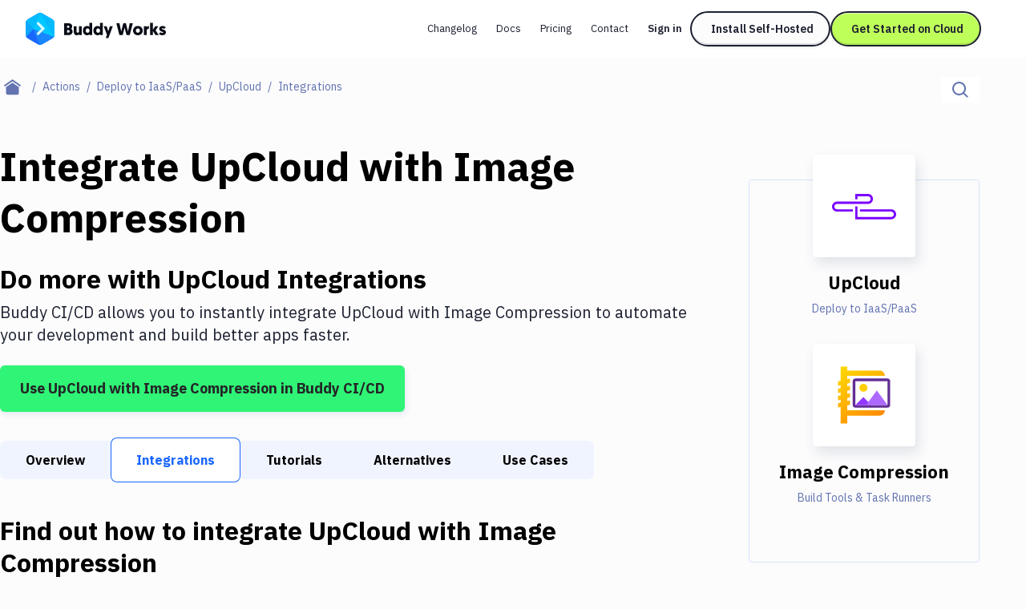

--- FILE ---
content_type: text/html; charset=utf-8
request_url: https://buddy.works/actions/upcloud/integrations/image-compression
body_size: 31375
content:
<!DOCTYPE html><html lang="en"><head><meta charSet="utf-8"/><meta name="viewport" content="width=device-width"/><meta name="twitter:card" content="summary_large_image"/><meta name="twitter:site" content="@useBuddy"/><meta property="og:type" content="website"/><meta property="og:image" content="https://buddy.works/assets/images/og-social-image.png?260924"/><meta property="og:image:alt" content="Buddy: The DevOps Automation Platform"/><meta property="og:image:width" content="1200"/><meta property="og:image:height" content="630"/><meta property="og:locale" content="en_US"/><meta property="og:site_name" content="Buddy"/><meta property="fb:admins" content="716216558"/><meta property="og:logo" content="https://buddy.works/assets/images/og-logo.png"/><meta name="twitter:image" content="https://buddy.works/assets/images/og-social-image.png?260924"/><title>Automate UpCloud with Image Compression Integration in 2 minutes with Buddy</title><meta name="robots" content="index,follow"/><meta name="description" content="Set up UpCloud and Image Compression with Git push triggers. Buddy&#x27;s CI/CD automation makes it easy to connect Discord and Telegram. It&#x27;s free."/><meta property="og:title" content="Automate UpCloud with Image Compression Integration in 2 minutes with Buddy"/><meta property="og:description" content="Set up UpCloud and Image Compression with Git push triggers. Buddy&#x27;s CI/CD automation makes it easy to connect Discord and Telegram. It&#x27;s free."/><meta property="og:url" content="https://buddy.works/actions/image-compression/integrations/upcloud"/><link rel="canonical" href="https://buddy.works/actions/image-compression/integrations/upcloud"/><script type="application/ld+json">{"@context":"https://schema.org","@type":"BreadcrumbList","itemListElement":[{"@type":"ListItem","position":1,"item":"https://buddy.works","name":"Home"},{"@type":"ListItem","position":2,"item":"https://buddy.works/actions","name":"Actions"},{"@type":"ListItem","position":3,"item":"https://buddy.works/actions/deploy-to-iaas","name":"Deploy to IaaS/PaaS"},{"@type":"ListItem","position":4,"item":"https://buddy.works/actions/upcloud","name":"UpCloud"},{"@type":"ListItem","position":5,"item":"https://buddy.works/actions/upcloud/integrations","name":"UpCloud Integrations"},{"@type":"ListItem","position":6,"item":"https://buddy.works/actions/upcloud/integrations/image-compression","name":"Image Compression"}]}</script><meta name="next-head-count" content="22"/><script src="//accounts.google.com/gsi/client" async=""></script><script>
                        (function(w,d,s,l,i){w[l]=w[l]||[];w[l].push({'gtm.start':
                        new Date().getTime(),event:'gtm.js'});var f=d.getElementsByTagName(s)[0],
                        j=d.createElement(s),dl=l!='dataLayer'?'&l='+l:'';j.defer=true;j.src=
                        'https://www.googletagmanager.com/gtm.js?id='+i+dl;f.parentNode.insertBefore(j,f);
                        })(window,document,'script','dataLayer','GTM-TMPRB52');
                      </script><link rel="alternate" type="application/rss+xml" href="/rss.xml"/><script type="text/javascript">
                window.clientIp = "93.179.255.178";
                window.clientHeaders = {"host":"buddy.works","x-forwarded-for":"93.179.255.178, 64.252.88.174","user-agent":"Python-urllib/3.5","via":"1.1 45475ab9ce2a228a3ebbe21b677a304a.cloudfront.net (CloudFront)","x-amz-cf-id":"7t2Q48fX6L07d9RfoAfhsafICvQ5fAhnGvj5Nl_zN49SGrPFL7KfnQ==","x-forwarded-proto":"https","accept-encoding":"identity","connection":"close","x-forwarded-host":"buddy.works","x-forwarded-port":"3001"};
                window.clientRemoteAddress = "::ffff:172.31.0.10";
              </script><link rel="preload" href="/_next/static/media/26d4368bf94c0ec4-s.p.woff2" as="font" type="font/woff2" crossorigin="anonymous" data-next-font="size-adjust"/><link rel="preload" href="/_next/static/media/d3ebbfd689654d3a-s.p.woff2" as="font" type="font/woff2" crossorigin="anonymous" data-next-font="size-adjust"/><link rel="preload" href="/_next/static/media/98e207f02528a563-s.p.woff2" as="font" type="font/woff2" crossorigin="anonymous" data-next-font="size-adjust"/><link rel="preload" href="/_next/static/media/db96af6b531dc71f-s.p.woff2" as="font" type="font/woff2" crossorigin="anonymous" data-next-font="size-adjust"/><link rel="preload" href="/_next/static/media/37786be940ec402b-s.p.woff2" as="font" type="font/woff2" crossorigin="anonymous" data-next-font="size-adjust"/><link rel="preload" href="/_next/static/css/dbddd24077bce3fb.css" as="style"/><link rel="stylesheet" href="/_next/static/css/dbddd24077bce3fb.css" data-n-g=""/><link rel="preload" href="/_next/static/css/c6e63bcc62c9a7c3.css" as="style"/><link rel="stylesheet" href="/_next/static/css/c6e63bcc62c9a7c3.css" data-n-p=""/><noscript data-n-css=""></noscript><script defer="" nomodule="" src="/_next/static/chunks/polyfills-42372ed130431b0a.js"></script><script src="/_next/static/chunks/webpack-d1c9e8447b19c52a.js" defer=""></script><script src="/_next/static/chunks/framework-9413e0497e5cfa8f.js" defer=""></script><script src="/_next/static/chunks/main-5d98804624454607.js" defer=""></script><script src="/_next/static/chunks/pages/_app-c01345fc34ad16b1.js" defer=""></script><script src="/_next/static/chunks/98388-f7c01e1926c25639.js" defer=""></script><script src="/_next/static/chunks/3773-bfbc18f9e29bd09a.js" defer=""></script><script src="/_next/static/chunks/25935-a23e8df154ba8863.js" defer=""></script><script src="/_next/static/chunks/80708-5d7bb03261cf4b16.js" defer=""></script><script src="/_next/static/chunks/77957-61838b3ec143b5b9.js" defer=""></script><script src="/_next/static/chunks/88601-f7544bf0e36c02e4.js" defer=""></script><script src="/_next/static/chunks/90836-6ac7affffd7ff521.js" defer=""></script><script src="/_next/static/chunks/pages/actions/%5Bid%5D/integrations/%5BintegrationId%5D-3315467f712bf42f.js" defer=""></script><script src="/_next/static/XZ7xCESZWoM5IjVjhIauu/_buildManifest.js" defer=""></script><script src="/_next/static/XZ7xCESZWoM5IjVjhIauu/_ssgManifest.js" defer=""></script></head><body><noscript>
                    <iframe src="https://www.googletagmanager.com/ns.html?id=GTM-TMPRB52" height="0" width="0" style="display:none;visibility:hidden"></iframe>
                  </noscript><div id="__next"><div class="font-ibm text-primary-800 __variable_c8daab"><header class="bg-white/80 backdrop-blur transition-shadow xl:space-y-8 z-50 w-full max-xl:fixed h-[72px] top-0 sticky"><div class="menu-container-inner mx-auto max-xl:border-b border-border h-full "><div class="flex justify-between h-full py-4 px-6 lg:px-8 items-center gap-1"><div class="flex gap-3 items-center grow"><div class="relative"><a aria-label="Go to homepage" href="/"><svg width="175" height="40" fill="none" xmlns="http://www.w3.org/2000/svg" class="max-xl:hidden"><path fill-rule="evenodd" clip-rule="evenodd" d="M15.336.728a5.413 5.413 0 0 1 5.422 0c3.41 1.966 9.21 5.318 12.62 7.285a5.438 5.438 0 0 1 2.716 4.702v14.57c0 1.94-1.04 3.732-2.716 4.703-3.41 1.966-9.21 5.318-12.62 7.284a5.412 5.412 0 0 1-5.421 0c-3.41-1.966-9.222-5.318-12.62-7.284A5.415 5.415 0 0 1 0 27.285v-14.57a5.415 5.415 0 0 1 2.716-4.702c3.399-1.967 9.211-5.32 12.62-7.285Z" fill="#1A86FD"></path><mask id="buddy-works_svg__a" style="mask-type:luminance" maskUnits="userSpaceOnUse" x="0" y="0" width="37" height="40"><path d="M15.336.728a5.413 5.413 0 0 1 5.422 0c3.41 1.966 9.21 5.318 12.62 7.285a5.438 5.438 0 0 1 2.716 4.702v14.57c0 1.94-1.04 3.732-2.716 4.703-3.41 1.966-9.21 5.318-12.62 7.284a5.412 5.412 0 0 1-5.421 0c-3.41-1.966-9.222-5.318-12.62-7.284A5.415 5.415 0 0 1 0 27.285v-14.57a5.415 5.415 0 0 1 2.716-4.702c3.399-1.967 9.211-5.32 12.62-7.285Z" fill="#fff"></path></mask><g mask="url(#buddy-works_svg__a)" fill-rule="evenodd" clip-rule="evenodd"><path d="m-.187 30.578 9.6-10.424 8.673 20.843L-.187 30.578Z" fill="#1A67FD"></path><path d="M9.413 20.154-.058 9.66l-.129 20.918 9.6-10.424Z" fill="#0DA7FE"></path><path d="M9.412 20.154 19.83-4.878-.059 9.66l9.471 10.494Z" fill="#05BBFF"></path><path d="m18.086-.689 18.052 31.265L9.413 20.154" fill="#00C9FF"></path><path d="m18.086 41.033 18.052-10.455L9.413 20.154l8.673 20.879Z" fill="#1A86FD"></path><path d="M36.138 30.576V7.226L18.086-.688l18.052 31.265Z" fill="#05BBFF"></path><path d="M14.306 13.09a1.62 1.62 0 0 1 2.291 0l6.444 6.445a1.63 1.63 0 0 1 0 2.304l-6.444 6.444a1.62 1.62 0 0 1-2.291 0 1.62 1.62 0 0 1 0-2.291l5.305-5.305-5.305-5.306a1.62 1.62 0 0 1 0-2.29Z" fill="#1A67FD" fill-opacity="0.5"></path><path d="M23.05 20.802a1.618 1.618 0 0 0 0-2.288 1.623 1.623 0 0 0-2.295 0l-6.45 6.45a1.618 1.618 0 0 0 0 2.289 1.622 1.622 0 0 0 2.294 0l6.45-6.451Z" fill="#D6FFFF"></path><path d="M16.602 12.066a1.627 1.627 0 0 0-2.3 0c-.63.63-.63 1.652 0 2.282l6.45 6.45a1.626 1.626 0 0 0 2.3.001c.63-.63.631-1.652 0-2.282l-6.45-6.451Z" fill="#D6FFFF"></path></g><path d="M170.499 27.985c-2.1 0-3.591-1.008-4.242-1.89l1.974-1.91c.588.524 1.323.965 2.436.965.672 0 .987-.21.987-.609 0-1.26-5.04-.714-5.04-4.725 0-2.12 1.848-3.402 4.242-3.402 2.1 0 3.297 1.008 3.948 1.89l-2.268 1.785c-.336-.336-.966-.86-1.827-.86-.504 0-.798.21-.798.545 0 1.386 5.082.588 5.082 4.578 0 2.247-1.974 3.633-4.494 3.633ZM165.657 16.687l-3.549 5.04 3.843 5.985h-4.116l-3.087-5.145v5.145h-3.507V12.53h3.507v8.59l2.982-4.432h3.927ZM153.831 16.414v3.57a3.69 3.69 0 0 0-.567-.042c-1.701 0-2.268 1.24-2.268 2.898v4.872h-3.507V16.687h3.423v1.47c.525-1.07 1.554-1.743 2.919-1.743ZM134.002 22.231c0-3.339 2.583-5.817 5.985-5.817 3.549 0 6.048 2.436 6.048 5.775 0 3.318-2.562 5.796-6.048 5.796-3.507 0-5.985-2.436-5.985-5.754Zm3.507 0c0 1.596 1.05 2.667 2.478 2.667 1.449 0 2.541-1.134 2.541-2.709 0-1.617-1.113-2.688-2.541-2.688-1.449 0-2.478 1.113-2.478 2.73ZM125.802 27.712l-2.373-9.24-2.373 9.24h-4.074l-3.822-14.7h3.843l2.226 10.353 2.583-10.353h3.234l2.583 10.353 2.226-10.353h3.843l-3.822 14.7h-4.074ZM108.73 16.687l-5.46 14.784h-3.319l1.492-4.116-4.117-10.668h3.76l1.953 6.342 2.037-6.342h3.654ZM92.79 22.231c0-1.743-.986-2.73-2.372-2.73-1.428 0-2.373 1.113-2.373 2.73 0 1.638.966 2.688 2.373 2.688 1.512 0 2.373-1.218 2.373-2.688Zm.127 5.481v-.86c-.315.356-1.365 1.133-2.982 1.133-3.171 0-5.397-2.394-5.397-5.775 0-3.423 2.016-5.796 5.208-5.796 1.68 0 2.709.84 2.94 1.113V12.53h3.507v15.183h-3.276ZM79.665 22.231c0-1.743-.987-2.73-2.373-2.73-1.427 0-2.373 1.113-2.373 2.73 0 1.638.966 2.688 2.374 2.688 1.511 0 2.372-1.218 2.372-2.688Zm.126 5.481v-.86c-.314.356-1.364 1.133-2.981 1.133-3.172 0-5.398-2.394-5.398-5.775 0-3.423 2.016-5.796 5.209-5.796 1.68 0 2.709.84 2.94 1.113V12.53h3.506v15.183h-3.275ZM63.549 16.687v6.573c0 1.029.609 1.575 1.449 1.575.966 0 1.512-.693 1.512-1.575v-6.573h3.507v11.025h-3.423v-1.134c-.42.651-1.386 1.407-2.772 1.407-3.444 0-3.78-2.94-3.78-5.187v-6.111h3.507ZM58.573 23.323c0 2.982-2.247 4.39-5.06 4.39h-5.419v-14.7h5.25c2.982 0 4.767 1.427 4.767 3.947 0 1.26-.588 2.478-1.596 3.045 1.45.61 2.058 1.806 2.058 3.318Zm-5.145-1.7h-1.764v3.002h1.743c.945 0 1.47-.672 1.47-1.512 0-.882-.504-1.49-1.449-1.49Zm-.273-5.545h-1.49v2.667h1.532c.82 0 1.26-.567 1.26-1.365 0-.777-.42-1.302-1.302-1.302Z" fill="#0A0D16"></path></svg><svg width="36" height="40" fill="none" xmlns="http://www.w3.org/2000/svg" class="xl:hidden"><mask id="buddy-mobile_svg__a" style="mask-type:alpha" maskUnits="userSpaceOnUse" x="0" y="0" width="36" height="40"><path d="M16.401.422a3.238 3.238 0 0 1 3.198 0L34.4 8.846A3.144 3.144 0 0 1 36 11.576v16.848c0 1.126-.61 2.167-1.599 2.73L19.6 39.578a3.238 3.238 0 0 1-3.198 0L1.6 31.154A3.144 3.144 0 0 1 0 28.424V11.576c0-1.126.61-2.167 1.599-2.73L16.4.422Z" fill="#0DA7FE"></path></mask><g mask="url(#buddy-mobile_svg__a)"><path fill-rule="evenodd" clip-rule="evenodd" d="M16.401.422a3.238 3.238 0 0 1 3.198 0L34.4 8.846A3.144 3.144 0 0 1 36 11.576v16.848c0 1.126-.61 2.167-1.599 2.73L19.6 39.578a3.238 3.238 0 0 1-3.198 0L1.6 31.154A3.144 3.144 0 0 1 0 28.424V11.576c0-1.126.61-2.167 1.599-2.73L16.4.422Z" fill="#0DA7FE"></path></g><mask id="buddy-mobile_svg__b" style="mask-type:alpha" maskUnits="userSpaceOnUse" x="0" y="0" width="36" height="40"><path d="M16.401.422a3.238 3.238 0 0 1 3.198 0L34.4 8.846A3.144 3.144 0 0 1 36 11.576v16.848c0 1.126-.61 2.167-1.599 2.73L19.6 39.578a3.238 3.238 0 0 1-3.198 0L1.6 31.154A3.144 3.144 0 0 1 0 28.424V11.576c0-1.126.61-2.167 1.599-2.73L16.4.422Z" fill="#1A67FD"></path></mask><g mask="url(#buddy-mobile_svg__b)"><path fill-rule="evenodd" clip-rule="evenodd" d="M0 30.246 9.349 20 18 40.488 0 30.246Z" fill="#1A67FD"></path></g><mask id="buddy-mobile_svg__c" style="mask-type:alpha" maskUnits="userSpaceOnUse" x="0" y="0" width="36" height="40"><path d="M16.401.422a3.238 3.238 0 0 1 3.198 0L34.4 8.846A3.144 3.144 0 0 1 36 11.576v16.848c0 1.126-.61 2.167-1.599 2.73L19.6 39.578a3.238 3.238 0 0 1-3.198 0L1.6 31.154A3.144 3.144 0 0 1 0 28.424V11.576c0-1.126.61-2.167 1.599-2.73L16.4.422Z" fill="#0DA7FE"></path></mask><g mask="url(#buddy-mobile_svg__c)"><path fill-rule="evenodd" clip-rule="evenodd" d="M9.349 20 .126 9.685 0 30.246 9.349 20Z" fill="#0DA7FE"></path></g><mask id="buddy-mobile_svg__d" style="mask-type:alpha" maskUnits="userSpaceOnUse" x="0" y="0" width="36" height="40"><path d="M16.401.422a3.238 3.238 0 0 1 3.198 0L34.4 8.846A3.144 3.144 0 0 1 36 11.576v16.848c0 1.126-.61 2.167-1.599 2.73L19.6 39.578a3.238 3.238 0 0 1-3.198 0L1.6 31.154A3.144 3.144 0 0 1 0 28.424V11.576c0-1.126.61-2.167 1.599-2.73L16.4.422Z" fill="#05BBFF"></path></mask><g mask="url(#buddy-mobile_svg__d)"><path fill-rule="evenodd" clip-rule="evenodd" d="M9.349 20 18-.488.126 9.685 9.349 20Z" fill="#05BBFF"></path></g><mask id="buddy-mobile_svg__e" style="mask-type:alpha" maskUnits="userSpaceOnUse" x="0" y="0" width="36" height="40"><path d="M16.401.422a3.238 3.238 0 0 1 3.198 0L34.4 8.846A3.144 3.144 0 0 1 36 11.576v16.848c0 1.126-.61 2.167-1.599 2.73L19.6 39.578a3.238 3.238 0 0 1-3.198 0L1.6 31.154A3.144 3.144 0 0 1 0 28.424V11.576c0-1.126.61-2.167 1.599-2.73L16.4.422Z" fill="#00C9FF"></path></mask><g mask="url(#buddy-mobile_svg__e)"><path fill-rule="evenodd" clip-rule="evenodd" d="m18-.488 18 30.732L9.35 20" fill="#00C9FF"></path></g><mask id="buddy-mobile_svg__f" style="mask-type:alpha" maskUnits="userSpaceOnUse" x="0" y="0" width="36" height="40"><path d="M16.401.422a3.238 3.238 0 0 1 3.198 0L34.4 8.846A3.144 3.144 0 0 1 36 11.576v16.848c0 1.126-.61 2.167-1.599 2.73L19.6 39.578a3.238 3.238 0 0 1-3.198 0L1.6 31.154A3.144 3.144 0 0 1 0 28.424V11.576c0-1.126.61-2.167 1.599-2.73L16.4.422Z" fill="#1A86FD"></path></mask><g mask="url(#buddy-mobile_svg__f)"><path fill-rule="evenodd" clip-rule="evenodd" d="m18 40.522 18-10.276L9.35 20 18 40.522Z" fill="#1A86FD"></path></g><mask id="buddy-mobile_svg__g" style="mask-type:alpha" maskUnits="userSpaceOnUse" x="0" y="0" width="36" height="40"><path d="M16.401.422a3.238 3.238 0 0 1 3.198 0L34.4 8.846A3.144 3.144 0 0 1 36 11.576v16.848c0 1.126-.61 2.167-1.599 2.73L19.6 39.578a3.238 3.238 0 0 1-3.198 0L1.6 31.154A3.144 3.144 0 0 1 0 28.424V11.576c0-1.126.61-2.167 1.599-2.73L16.4.422Z" fill="#05BBFF"></path></mask><g mask="url(#buddy-mobile_svg__g)"><path fill-rule="evenodd" clip-rule="evenodd" d="M36 30.244V9.756L18-.488l18 30.732Z" fill="#05BBFF"></path></g><path fill-rule="evenodd" clip-rule="evenodd" d="m21.805 18.271 2.285 2.252-1.134 1.118-1.151 1.135-6.433 6.34-2.285-2.252 6.433-6.34-6.433-6.34 2.285-2.253 6.433 6.34Z" fill="#1A67FD" fill-opacity="0.5"></path><path fill-rule="evenodd" clip-rule="evenodd" d="m24.09 19.513-2.285-2.253-8.718 8.593 2.285 2.253 8.718-8.593Z" fill="#D6FFFF"></path><path fill-rule="evenodd" clip-rule="evenodd" d="m15.372 10.92-2.285 2.252 8.718 8.593 2.285-2.252-8.718-8.593Z" fill="#D6FFFF"></path></svg></a></div></div><div class="flex"><div class="flex transition-transform duration-500 gap-1 max-xl:h-0 max-xl:opacity-0 max-xl:-translate-x-full"><nav aria-label="main" itemscope="" itemType="http://schema.org/SiteNavigationElement" class="grid xl:flex gap-0.5 hidden"><a itemProp="url" class="whitespace-nowrap inline-block self-center text-new-custom-sm lg:text-[0.8125rem] transition-colors text-primary-800 px-3 py-2 rounded-[2.75rem] hover:bg-background-300 focus-visible:bg-background-300 max-xl:font-semibold  " href="/blog/changelog">Changelog</a><a itemProp="url" class="whitespace-nowrap inline-block self-center text-new-custom-sm lg:text-[0.8125rem] transition-colors text-primary-800 px-3 py-2 rounded-[2.75rem] hover:bg-background-300 focus-visible:bg-background-300 max-xl:font-semibold  " href="/docs/basics/workflows">Docs</a><a itemProp="url" class="whitespace-nowrap inline-block self-center text-new-custom-sm lg:text-[0.8125rem] transition-colors text-primary-800 px-3 py-2 rounded-[2.75rem] hover:bg-background-300 focus-visible:bg-background-300 max-xl:font-semibold  " href="/pricing">Pricing</a><a itemProp="url" class="whitespace-nowrap inline-block self-center text-new-custom-sm lg:text-[0.8125rem] transition-colors text-primary-800 px-3 py-2 rounded-[2.75rem] hover:bg-background-300 focus-visible:bg-background-300 max-xl:font-semibold  " href="/contact">Contact</a></nav><div class="max-xl:w-full w-[452px] relative flex"><div class="gap-3 flex transition-opacity opacity-0 w-0 h-0 "><a href="https://buddy.works/sign-in" itemProp="url" class="whitespace-nowrap inline-block self-center text-new-custom-sm lg:text-[0.8125rem] transition-colors text-primary-800 px-3 py-2 rounded-[2.75rem] hover:bg-background-300 focus-visible:bg-background-300 max-xl:font-semibold lg:font-semibold w-[65px]">Sign in</a><a href="/self-hosted" class="relative whitespace-nowrap block text-center font-ibm border-2 border-primary-800 rounded-[56px] text-primary-800 font-semibold leading-8 transition-shadow hover:shadow-none focus-visible:shadow-none
        bg-background-100 shadow-button-default
        py-1 px-6 text-sm
        
        max-xl:hidden max-xl-auto w-[175px]">Install Self-Hosted</a><div class="max-xl:hidden"><a href="https://buddy.works/sign-up" class="relative whitespace-nowrap block text-center font-ibm border-2 border-primary-800 rounded-[56px] text-primary-800 font-semibold leading-8 transition-shadow hover:shadow-none focus-visible:shadow-none
        bg-green shadow-button-green
        py-1 px-6 text-sm
        
        max-xl:w-full w-[188px]">Get Started on Cloud</a></div></div><div class="gap-3 flex transition-opacity opacity-0 w-0 h-0"></div></div><div class=" transition-opacity duration-1000 hidden opacity-0"><a class="text-primary-600/75 block" href="/about">About</a><a href="https://x.com/useBuddy" target="_blank" rel="noreferrer noopener" class="text-primary-600/75 block">X (Twitter)</a><a href="mailto:support@buddy.works" class="text-primary-600/75 block">support@buddy.works</a></div></div><button type="button" class="h-10 w-10 grid items-center justify-center group xl:hidden shadow-[0_-3px_0_0_inset] shadow-primary-800/[12%] focus-visible:shadow-none border-2 border-primary-800 rounded-full z-20" aria-label="Toggle menu"><span class="block w-[18px] transition-all ease-in-out duration-300 relative bg-body  h-px"><span class="block w-3 h-px left-[3px] transition-all ease-in-out duration-300 absolute bg-body bg-body top-[-6px]"></span><span class="block w-3 h-px left-[3px] transition-all ease-in-out duration-300 absolute bg-body bg-body bottom-[-6px]"></span></span></button></div></div></div><div class="navbar-shadow-colors transition-opacity duration-150 ease-linear mx-auto w-full max-w-screen-custom-xl absolute left-0 right-0 bottom-0 pointer-events-none max-lg:before:content-none before:absolute before:left-0 before:right-0 before:h-2 before:-bottom-2 before:rounded-bl-full before:rounded-br-full before:custom-xl:-bottom-4 before:custom-xl:h-4 opacity-0"></div></header><div class="max-xl:mt-18"><main><div class="container-full md:mt-6 mb-4 md:mb-12"><div class="flex flex-col md:flex-row md:justify-between"><nav aria-label="breadcrumbs" class="order-2 md:order-1 md:max-w-3/5 lg:max-w-4/5"><ul class="flex flex-1 items-center text-sm leading-6"><li class="whitespace-nowrap"><a class="flex after:content-[&#x27;/&#x27;] items-center group after:block after:text-text text-primary after:px-2" aria-label="Home page" href="/"><span class="text-text group-focus-visible:text-primary"><svg viewBox="0 0 22 20" xmlns="http://www.w3.org/2000/svg" fill-rule="evenodd" clip-rule="evenodd" stroke-linejoin="round" stroke-miterlimit="2" class="w-[22px] ml-[14px] md:mx-[5px]"><path d="m10.573 4.216 8 5.456v7.53a2.009 2.009 0 0 1-2 1.998h-12c-1.097 0-2-.902-2-1.998v-7.53l8-5.456zm0-4.216 10.573 7.392L20 9.031l-9.427-6.594-9.427 6.594L0 7.392 10.573 0z" fill="currentColor"></path></svg></span></a></li><li class="whitespace-nowrap"><a class="flex after:content-[&#x27;/&#x27;] items-center group after:block after:text-text text-primary after:px-2" href="/actions"><span class="text-text effect-underline">Actions</span></a></li><li class="whitespace-nowrap"><a class="flex after:content-[&#x27;/&#x27;] items-center group after:block after:text-text text-primary after:px-2" href="/actions/deploy-to-iaas"><span class="text-text effect-underline">Deploy to IaaS/PaaS</span></a></li><li class="whitespace-nowrap"><a class="flex after:content-[&#x27;/&#x27;] items-center group after:block after:text-text text-primary after:px-2" href="/actions/upcloud"><span class="text-text effect-underline">UpCloud</span></a></li><li class="text-text overflow-hidden overflow-ellipsis whitespace-nowrap capitalize">Integrations</li></ul></nav><div class="relative order-1 md:order-2 mb-4 md:mb-0"><div class="flex w-full md:w-auto border-b border-disabled md:border-b-0 "><label for="search-input" aria-label="Click to search" class="h-12 p-[14px] md:py-0 md:h-8 bg-white flex items-center w-full md:w-auto relative cursor-pointer "><span class="flex items-center"><svg width="20" height="20" xmlns="http://www.w3.org/2000/svg" xmlns:xlink="http://www.w3.org/1999/xlink" class="text-text"><defs><path d="M8.5 0a8.5 8.5 0 0 1 6.676 13.762l4.19 4.19c.36.36.389.923.082 1.317l-.084.095c-.39.39-1.027.387-1.412.002l-4.19-4.19A8.5 8.5 0 1 1 8.5 0zm0 2a6.5 6.5 0 1 0 0 13 6.5 6.5 0 0 0 0-13z" id="magnifier_svg__a"></path></defs><use fill="currentColor" xlink:href="#magnifier_svg__a" fill-rule="evenodd"></use></svg></span><input aria-label="Search" id="search-input" class="transition-width duration-300 focus-visible:outline-none ease-linear text-base placeholder-text text-text h-full ml-3 md:ml-0 w-full md:w-0" type="text" placeholder="Search..." data-index="stage_guides" autoComplete="off" value=""/></label></div></div></div></div><div class="container mb-40 custom-lg:grid gap-10 custom-lg:grid-cols-action-main-layout"><aside class="custom-lg:hidden pt-12 fixed custom-lg:pt-0 top-0 z-50 custom-lg:z-0 bg-white left-0 h-full sidebar-translate transition-all ease-in-out duration-300 custom-lg:static custom-lg:bg-transparent  w-0 custom-lg:w-full"><div class="overflow-y-scroll remove-scrollbar h-screen "><div class="transition-all ease-in-out duration-300 relative remove-scrollbar overflow-y-scroll  max-h-max "><h2 class="font-geomanist text-2xl lg:text-custom-4xl lg:leading-10 text-black font-bold mb-6 ml-6 custom-lg:ml-0 whitespace-nowrap mt-16">Filter By Category</h2><nav class="mb-14 ml-6 custom-lg:ml-0"><ul><li class="mb-4"><a class="hover:shadow-underline whitespace-nowrap focus-visible:shadow-underline text-body transition-shadow false" href="/actions">All</a></li><li class="mb-4"><a class="hover:shadow-underline whitespace-nowrap focus-visible:shadow-underline text-body transition-shadow false" href="/actions/transfer">Deploy to Server</a></li><li class="mb-4"><a class="hover:shadow-underline whitespace-nowrap focus-visible:shadow-underline text-body transition-shadow font-bold shadow-underline" href="/actions/deploy-to-iaas">Deploy to IaaS/PaaS</a></li><li class="mb-4"><a class="hover:shadow-underline whitespace-nowrap focus-visible:shadow-underline text-body transition-shadow false" href="/actions/amazon-web-services">Amazon Web Services</a></li><li class="mb-4"><a class="hover:shadow-underline whitespace-nowrap focus-visible:shadow-underline text-body transition-shadow false" href="/actions/digitalocean">DigitalOcean</a></li><li class="mb-4"><a class="hover:shadow-underline whitespace-nowrap focus-visible:shadow-underline text-body transition-shadow false" href="/actions/google-cloud-platform">Google Cloud Platform</a></li><li class="mb-4"><a class="hover:shadow-underline whitespace-nowrap focus-visible:shadow-underline text-body transition-shadow false" href="/actions/build-actions">Build Actions</a></li><li class="mb-4"><a class="hover:shadow-underline whitespace-nowrap focus-visible:shadow-underline text-body transition-shadow false" href="/actions/build-tools">Build Tools &amp; Task Runners</a></li><li class="mb-4"><a class="hover:shadow-underline whitespace-nowrap focus-visible:shadow-underline text-body transition-shadow false" href="/actions/services">Services</a></li><li class="mb-4"><a class="hover:shadow-underline whitespace-nowrap focus-visible:shadow-underline text-body transition-shadow false" href="/actions/static-site-generators">Static Site Generators</a></li><li class="mb-4"><a class="hover:shadow-underline whitespace-nowrap focus-visible:shadow-underline text-body transition-shadow false" href="/actions/download">Download</a></li><li class="mb-4"><a class="hover:shadow-underline whitespace-nowrap focus-visible:shadow-underline text-body transition-shadow false" href="/actions/docker">Docker</a></li><li class="mb-4"><a class="hover:shadow-underline whitespace-nowrap focus-visible:shadow-underline text-body transition-shadow false" href="/actions/kubernetes">Kubernetes</a></li><li class="mb-4"><a class="hover:shadow-underline whitespace-nowrap focus-visible:shadow-underline text-body transition-shadow false" href="/actions/android">Android</a></li><li class="mb-4"><a class="hover:shadow-underline whitespace-nowrap focus-visible:shadow-underline text-body transition-shadow false" href="/actions/setup">Setup</a></li><li class="mb-4"><a class="hover:shadow-underline whitespace-nowrap focus-visible:shadow-underline text-body transition-shadow false" href="/actions/devops">DevOps</a></li><li class="mb-4"><a class="hover:shadow-underline whitespace-nowrap focus-visible:shadow-underline text-body transition-shadow false" href="/actions/version-control">Delivery to Version Control</a></li><li class="mb-4"><a class="hover:shadow-underline whitespace-nowrap focus-visible:shadow-underline text-body transition-shadow false" href="/actions/code-quality">Code Quality &amp; Review</a></li><li class="mb-4"><a class="hover:shadow-underline whitespace-nowrap focus-visible:shadow-underline text-body transition-shadow false" href="/actions/notifications">Notifications</a></li><li class="mb-4"><a class="hover:shadow-underline whitespace-nowrap focus-visible:shadow-underline text-body transition-shadow false" href="/actions/performance-monitoring">Performance &amp; App Monitoring</a></li><li class="mb-4"><a class="hover:shadow-underline whitespace-nowrap focus-visible:shadow-underline text-body transition-shadow false" href="/actions/uptime-monitoring">Uptime Monitoring</a></li><li class="mb-4"><a class="hover:shadow-underline whitespace-nowrap focus-visible:shadow-underline text-body transition-shadow false" href="/actions/git-hosting-services">Git Hosting Services</a></li><li class="mb-4"><a class="hover:shadow-underline whitespace-nowrap focus-visible:shadow-underline text-body transition-shadow false" href="/actions/virtual-machine">Virtual Machine</a></li></ul></nav></div></div></aside><div class="sidebar-overlay "><article class="mb-8"><h1 class="font-geomanist text-2xl custom-xl:text-custom-5xl md:leading-[64px] text-black font-black mb-6">Integrate <!-- -->UpCloud<!-- --> with <!-- -->Image Compression</h1><p class="font-geomanist text-2xl lg:text-custom-4xl lg:leading-10 text-black font-bold mb-2">Do more with <!-- -->UpCloud<!-- --> Integrations</p><p class="mb-6 text-xl leading-7">Buddy CI/CD allows you to instantly integrate <!-- -->UpCloud<!-- --> with <!-- -->Image Compression<!-- --> to automate your development and build better apps faster.</p><a href="https://buddy.works/sign-up" class="inline-flex items-center justify-center font-bold border-[1px] shadow-custom-s transition-shadow hover:shadow-custom-xl focus-visible:shadow-custom-xl py-3 px-6 xl:text-lg xl:leading-8     bg-custom-success text-body border-transparent rounded-md text-center ">Use <!-- -->UpCloud<!-- --> with <!-- -->Image Compression<!-- --> in Buddy CI/CD</a></article><div class="relative h-12 md:h-14 flex items-center w-full mb-10 after:absolute after:left-3/4 after:-right-4 after:top-0 after:bottom-0 after:bg-gradient-to-r after:from-transparent after:to-white md:after:hidden after:pointer-events-none"><div class="relative flex items-center w-full h-12 md:h-14 remove-scrollbar undefined  indiana-scroll-container"><a class="px-4 xl:px-8 z-0 font-bold first-of-type:rounded-l-lg last-of-type:rounded-r-lg whitespace-nowrap focus-visible:text-primary text-black leading-10 h-10 md:h-12 md:leading-[48px] bg-gray-lighter" href="/actions/upcloud">Overview</a><a class="px-4 xl:px-8 z-0 font-bold first-of-type:rounded-l-lg last-of-type:rounded-r-lg whitespace-nowrap focus-visible:text-primary bg-white ring-1 ring-inset outline-offset-0 ring-primary text-primary leading-[48px] h-12 md:h-14 md:leading-[56px] rounded-lg" href="/actions/upcloud/integrations">Integrations</a><a class="px-4 xl:px-8 z-0 font-bold first-of-type:rounded-l-lg last-of-type:rounded-r-lg whitespace-nowrap focus-visible:text-primary text-black leading-10 h-10 md:h-12 md:leading-[48px] bg-gray-lighter" href="/actions/upcloud/tutorials">Tutorials</a><a class="px-4 xl:px-8 z-0 font-bold first-of-type:rounded-l-lg last-of-type:rounded-r-lg whitespace-nowrap focus-visible:text-primary text-black leading-10 h-10 md:h-12 md:leading-[48px] bg-gray-lighter" href="/actions/upcloud/alternatives">Alternatives</a><a class="px-4 xl:px-8 z-0 font-bold first-of-type:rounded-l-lg last-of-type:rounded-r-lg whitespace-nowrap focus-visible:text-primary text-black leading-10 h-10 md:h-12 md:leading-[48px] bg-gray-lighter" href="/actions/upcloud/use-cases">Use Cases</a></div></div><section class="mb-20 custom-lg:mb-0"><h2 class="font-geomanist text-2xl lg:text-custom-4xl lg:leading-10 text-black font-bold mb-20">Find out how to integrate <!-- -->UpCloud<!-- --> with <!-- -->Image Compression</h2><div class="relative mb-12 pt-20 px-6 pb-8 lg:px-8 lg:pb-16 bg-gray-lighter rounded-lg"><div class="flex w-full justify-center absolute left-0 -top-11"><div class="flex justify-center py-4 mx-auto bg-white rounded-lg shadow-custom-l"><div class="w-14 h-14 mx-3 flex items-center justify-center"></div><div class="flex flex-col justify-center items-center text-light-blue"><svg viewBox="0 0 32 32" xmlns="http://www.w3.org/2000/svg" fill-rule="evenodd" clip-rule="evenodd" stroke-linejoin="round" stroke-miterlimit="2" class="rotate-180 w-6"><path d="M20.667 21.754 18.8 23.667l-7.466-7.652.34-.348-.34-.348L18.8 7.667l1.867 1.913-5.94 6.086 5.94 6.088z" fill="currentColor"></path></svg><svg viewBox="0 0 32 32" xmlns="http://www.w3.org/2000/svg" fill-rule="evenodd" clip-rule="evenodd" stroke-linejoin="round" stroke-miterlimit="2" class="w-6"><path d="M20.667 21.754 18.8 23.667l-7.466-7.652.34-.348-.34-.348L18.8 7.667l1.867 1.913-5.94 6.086 5.94 6.088z" fill="currentColor"></path></svg></div><div class="w-14 h-14 mx-3 flex items-center justify-center"></div></div></div><p class="my-5">In a matter of minutes and without a single line of code, Buddy allows you to connect <!-- -->UpCloud<!-- --> and <!-- -->Image Compression<!-- -->. Are you ready to find your productivity superpowers?</p><div class="relative pl-4 mb-10"><span class="w-[2px] h-full absolute top-3 left-0  bg-light-blue"></span><div class="mb-6"><p class="text-xl leading-8 font-bold mb-2 relative before:absolute before:left-[-19px] before:bg-primary before:h-2 before:w-2 before:rounded-full flex items-center">When this happens...</p><div class="flex items-center"><div class="grid justify-items-center mr-3"><figure class="bg-timeline-ring flex justify-center items-center h-12 w-12 md:h-20 md:w-20 bg-no-repeat bg-contain"></figure></div><p class="text-ellipsis overflow-hidden text-sm md:text-xl whitespace-nowrap ">GitHub Push / Bitbucket Push / Git Push</p></div></div><div class="mb-6"><p class="text-xl leading-8 font-bold mb-2 relative before:absolute before:left-[-19px] before:bg-primary before:h-2 before:w-2 before:rounded-full flex items-center">Then do this...</p><div class="flex items-center"><div class="grid justify-items-center mr-3"><figure class="bg-timeline-ring flex justify-center items-center h-12 w-12 md:h-20 md:w-20 bg-no-repeat bg-contain"></figure></div><p class="text-ellipsis overflow-hidden text-sm md:text-xl whitespace-nowrap ">UpCloud</p></div><div class="flex items-center"><div class="grid justify-items-center mr-3"><svg viewBox="0 0 32 32" xmlns="http://www.w3.org/2000/svg" fill-rule="evenodd" clip-rule="evenodd" stroke-linejoin="round" stroke-miterlimit="2" class="text-light-blue -rotate-90 w-5 md:w-6 inline-block"><path d="M20.667 21.754 18.8 23.667l-7.466-7.652.34-.348-.34-.348L18.8 7.667l1.867 1.913-5.94 6.086 5.94 6.088z" fill="currentColor"></path></svg><figure class="bg-timeline-ring flex justify-center items-center h-12 w-12 md:h-20 md:w-20 bg-no-repeat bg-contain"></figure></div><p class="text-ellipsis overflow-hidden text-sm md:text-xl whitespace-nowrap mt-5">Image Compression</p></div></div></div><div class="text-center"><a href="https://buddy.works/sign-up" class="inline-flex items-center justify-center font-bold border-[1px] shadow-custom-s transition-shadow hover:shadow-custom-xl focus-visible:shadow-custom-xl py-3 px-6 xl:text-lg xl:leading-8     bg-primary text-white focus-visible:border-primary-darker border-transparent rounded-md text-center ">Try It - Get Started Free Now!</a></div></div><div><p class="mb-4">Automate building with UpCloud and Image Compression on every push to GitHub, recurrently or manually. 
Set up the Continuous Integration and Delivery (CI/CD) workflow with GitHub, UpCloud, Image Compression and Buddy in minutes. Build test &amp; deploy instantly. Turn DevOps into NoOps with Buddy’s automation.</p><h2 id="how-it-works" class="font-geomanist text-2xl lg:text-custom-4xl lg:leading-10 text-black font-bold flex w-full items-center scroll-mt-custom group mt-10 mb-4">How it Works<span class="transition-opacity ml-2 opacity-0 focus-within:opacity-100 group-hover:opacity-100"><a class="text-text hover:text-primary" href="#how-it-works" title="Copy link"><svg width="32" height="32" viewBox="0 0 32 32" fill="none" xmlns="http://www.w3.org/2000/svg"><rect x="0.5" y="0.5" width="31" height="31" rx="3.5" stroke="#CFCDC8"></rect><path fill-rule="evenodd" clip-rule="evenodd" d="M20 15L20 13L19 13L19 11L17 11L17 10L15 10L13 10L11 10L9 10L9 11L7 11L7 13L6 13L6 15L6 17L7 17L7 19L9 19L9 20L11 20L11 18L9 18L9 17L8 17L8 15L8 13L9 13L9 12L11 12L13 12L15 12L17 12L17 13L18 13L18 15L18 17L17 17L17 18L15 18L15 20L17 20L17 19L19 19L19 17L20 17L20 15Z" fill="#1D2130"></path><path fill-rule="evenodd" clip-rule="evenodd" d="M26 18L26 16L25 16L25 14L23 14L23 13L21 13L21 15L23 15L23 16L24 16L24 18L24 20L23 20L23 21L21 21L19 21L17 21L15 21L15 20L14 20L14 18L14 16L15 16L15 15L17 15L17 13L15 13L15 14L13 14L13 16L12 16L12 18L12 20L13 20L13 22L15 22L15 23L17 23L19 23L21 23L23 23L23 22L25 22L25 20L26 20L26 18Z" fill="#1D2130"></path></svg></a></span></h2><ul class="list-disc pl-6 marker:text-body mb-6"><li class="mb-2">As soon as a push to GitHub is detected, Buddy triggers the UpCloud action</li><li class="mb-2">The pipeline can be also triggered manually or recurrently</li><li class="mb-2">Once the UpCloud has finished, Buddy automatically triggers Image Compression</li><li class="mb-2">Any generated artifacts will be saved to the pipeline filesystem</li></ul></div></section></div><aside><div class="sticky top-40"><article class="border-[1px] border-custom-border rounded mt-12 mb-10 px-4 pb-9"><div class=""><figure class="mb-4 w-32 h-32 mx-auto bg-white rounded flex items-center justify-center shadow-custom -mt-8"></figure><div class="flex flex-col items-center text-center"><h2 class="font-geomanist text-xl lg:text-custom-xl leading-8 text-black font-bold mb-1 text-center">UpCloud</h2><p class="text-sm leading-6 mb-8 text-text">Deploy to IaaS/PaaS</p></div></div><div class=""><figure class="mb-4 w-32 h-32 mx-auto bg-white rounded flex items-center justify-center shadow-custom "></figure><div class="flex flex-col items-center text-center"><h2 class="font-geomanist text-xl lg:text-custom-xl leading-8 text-black font-bold mb-1 text-center">Image Compression</h2><p class="text-sm leading-6 mb-8 text-text">Build Tools &amp; Task Runners</p></div></div></article></div></aside></div></main></div><footer class="font-ibm text-primary-800 text-new-custom-sm bg-background-100 pt-18  border-t border-border"><div class="new-main-container px-6 xl:px-0 xl:min-w-min xl:w-[calc(100%-64px)] flex flex-col lg:block"><div class=""><div class="flex gap-x-8"><nav class="grow mb-12 md:mb-8 w-1/2" aria-label="Resources"><div class="relative z-2 after:-z-1 after:absolute after:w-full after:bg-stripe after:bg-repeat-x pr-2 after:bottom-0 flex bg-background-100 after:h-full font-medium leading-6 mb-4 !pb-0"><div class="inline-block pr-3 py-0.5 bg-background-100 relative !py-0"><div class="relative"><p class="pr-1">Resources</p></div></div></div><div class="grid md:grid-cols-2"><ul><li><a rel="noopener" href="/docs/basics/workflows"><span class="md:whitespace-nowrap effect-underline inline-block text-body effect-underline--dark effect-underline--primary-800 text-sm md:text-new-custom-xs leading-6 text-primary-800">Docs</span></a></li><li><a href="/docs/api/getting-started/overview"><span class="md:whitespace-nowrap effect-underline inline-block text-body effect-underline--dark effect-underline--primary-800 text-sm md:text-new-custom-xs leading-6 text-primary-800">API</span></a></li><li><a href="/docs/api/terraform"><span class="md:whitespace-nowrap effect-underline inline-block text-body effect-underline--dark effect-underline--primary-800 text-sm md:text-new-custom-xs leading-6 text-primary-800">Terraform</span></a></li><li><a href="/guides"><span class="md:whitespace-nowrap effect-underline inline-block text-body effect-underline--dark effect-underline--primary-800 text-sm md:text-new-custom-xs leading-6 text-primary-800">Guides</span></a></li></ul><ul><li><a href="/self-hosted"><span class="md:whitespace-nowrap effect-underline inline-block text-body effect-underline--dark effect-underline--primary-800 text-sm md:text-new-custom-xs leading-6 text-primary-800">Download Self-Hosted</span></a></li><li><a href="/security"><span class="md:whitespace-nowrap effect-underline inline-block text-body effect-underline--dark effect-underline--primary-800 text-sm md:text-new-custom-xs leading-6 text-primary-800">Security</span></a></li><li><a href="/blog"><span class="md:whitespace-nowrap effect-underline inline-block text-body effect-underline--dark effect-underline--primary-800 text-sm md:text-new-custom-xs leading-6 text-primary-800">Blog</span></a></li><li><a href="/tutorials"><span class="md:whitespace-nowrap effect-underline inline-block text-body effect-underline--dark effect-underline--primary-800 text-sm md:text-new-custom-xs leading-6 text-primary-800">Tutorials</span></a></li></ul></div></nav><nav class="grow mb-12 md:mb-8 w-1/2" aria-label="Company"><div class="relative z-2 after:-z-1 after:absolute after:w-full after:bg-stripe after:bg-repeat-x pr-2 after:bottom-0 flex bg-background-100 after:h-full font-medium leading-6 mb-4 !pb-0"><div class="inline-block pr-3 py-0.5 bg-background-100 relative !py-0"><div class="relative"><p class="pr-1">Company</p></div></div></div><div class="grid md:grid-cols-3"><ul><li><a href="/about"><span class="md:whitespace-nowrap effect-underline inline-block text-body effect-underline--dark effect-underline--primary-800 text-sm md:text-new-custom-xs leading-6 text-primary-800">About</span></a></li><li><a href="/customers"><span class="md:whitespace-nowrap effect-underline inline-block text-body effect-underline--dark effect-underline--primary-800 text-sm md:text-new-custom-xs leading-6 text-primary-800">Customers</span></a></li><li><a href="/contact"><span class="md:whitespace-nowrap effect-underline inline-block text-body effect-underline--dark effect-underline--primary-800 text-sm md:text-new-custom-xs leading-6 text-primary-800">Support</span></a></li><li><a href="https://x.com/useBuddy"><span class="md:whitespace-nowrap effect-underline inline-block text-body effect-underline--dark effect-underline--primary-800 text-sm md:text-new-custom-xs leading-6 text-primary-800">X (Twitter)</span></a></li></ul><ul><li><a href="/disclosure-policy"><span class="md:whitespace-nowrap effect-underline inline-block text-body effect-underline--dark effect-underline--primary-800 text-sm md:text-new-custom-xs leading-6 text-primary-800">Responsible Disclosure</span></a></li><li><a href="/gdpr"><span class="md:whitespace-nowrap effect-underline inline-block text-body effect-underline--dark effect-underline--primary-800 text-sm md:text-new-custom-xs leading-6 text-primary-800">GDPR</span></a></li><li><a href="/terms-of-service"><span class="md:whitespace-nowrap effect-underline inline-block text-body effect-underline--dark effect-underline--primary-800 text-sm md:text-new-custom-xs leading-6 text-primary-800">Terms of Service</span></a></li><li><a href="/privacy-policy"><span class="md:whitespace-nowrap effect-underline inline-block text-body effect-underline--dark effect-underline--primary-800 text-sm md:text-new-custom-xs leading-6 text-primary-800">Privacy Policy</span></a></li></ul><div class="pl-10 mt-2 max-md:hidden"><img alt="SOC2" loading="lazy" width="261" height="260" decoding="async" data-nimg="1" class="w-[131px]" style="color:transparent" srcSet="/_next/image?url=%2Fassets%2Fimages%2Fnew%2Fsoc2-new.png&amp;w=355&amp;q=75 1x, /_next/image?url=%2Fassets%2Fimages%2Fnew%2Fsoc2-new.png&amp;w=640&amp;q=75 2x" src="/_next/image?url=%2Fassets%2Fimages%2Fnew%2Fsoc2-new.png&amp;w=640&amp;q=75"/></div></div></nav></div></div><div class="z-0 relative md:mt-4 flex max-md:flex-col max-md:text-center items-center w-full md:gap-4 justify-between"><div class="pl-5 md:hidden"><img alt="SOC2" loading="lazy" width="261" height="260" decoding="async" data-nimg="1" class="w-[131px]" style="color:transparent" srcSet="/_next/image?url=%2Fassets%2Fimages%2Fnew%2Fsoc2-new.png&amp;w=355&amp;q=75 1x, /_next/image?url=%2Fassets%2Fimages%2Fnew%2Fsoc2-new.png&amp;w=640&amp;q=75 2x" src="/_next/image?url=%2Fassets%2Fimages%2Fnew%2Fsoc2-new.png&amp;w=640&amp;q=75"/></div><p class="text-nowrap inline-block text-primary-600/70 text-sm md:text-new-custom-xs mx-md:mb-2 max-md:order-2">© <!-- -->2026</p><div class="bg-stripe h-0.5 max-md:hidden w-full"></div><a href="https://status.buddy.works" target="_blank" rel="noopener noreferrer" class="flex items-center gap-1"><span class="inline-block text-[#089E6E] text-sm md:text-new-custom-xs leading-6 effect-underline effect-underline--green">All systems are operational</span><svg width="19" height="18" fill="none" xmlns="http://www.w3.org/2000/svg"><circle cx="9.334" cy="9" r="6.75" fill="#17D369"></circle><path d="m6.333 9.063 1.508 1.49a1 1 0 0 0 1.406 0L12.334 7.5" stroke="#FCFCFD" stroke-linecap="round"></path></svg></a></div><svg viewBox="0 0 1202 105" fill="none" xmlns="http://www.w3.org/2000/svg" class=" max-lg:hidden w-full mt-16"><path d="m1116.26 126.569 20.42-20.415c5.97 4.044 13.48 7.126 21.76 7.126 5.01 0 6.93-1.733 6.93-3.659 0-8.474-45.84-4.815-45.84-40.637 0-20.029 18.11-32.932 41.6-32.932 18.88 0 31.2 8.473 38.33 16.755l-24.07 19.066c-3.66-3.274-8.48-6.548-15.03-6.548-4.04 0-5.77 1.733-5.77 3.467 0 10.014 46.41 5.97 46.41 39.673 0 22.533-17.53 34.281-42.37 34.281-19.07 0-35.82-8.474-42.37-16.177ZM1009.02 140.242V1h37.37v77.036l23.88-39.481h41.79l-32.36 46.8 35.05 54.887h-43.91l-24.45-44.873v44.873h-37.37ZM996.765 36.051v36.4c-1.348-.385-3.467-.77-5.971-.77-12.518 0-19.451 7.896-19.451 21.184v47.377h-37.362V38.555h36.399V51.46c5.007-9.63 15.407-15.408 26.385-15.408ZM922.036 89.399c0 30.814-24.459 53.347-56.622 53.347-32.162 0-56.621-22.533-56.621-53.347 0-30.815 24.459-53.348 56.621-53.348 32.163 0 56.622 22.533 56.622 53.348Zm-75.881 0c0 12.903 8.089 21.185 19.259 21.185s19.259-8.282 19.259-21.185c0-12.904-8.089-21.378-19.259-21.378s-19.259 8.474-19.259 21.378ZM733.244 140.242l-19.259-77.42-19.259 77.42h-43.525L616.342 5.429h41.021l17.911 89.555 21.57-89.555h34.281l21.57 89.555 17.911-89.555h41.022l-35.052 134.813h-43.332ZM525.19 174.716h-35.051l13.673-38.326-37.747-97.835h40.058l14.637 52.577 15.6-52.577h38.903L525.19 174.716ZM456.691 1v139.242h-34.666v-6.548c-3.852 3.852-12.711 9.052-26 9.052-29.659 0-50.458-22.148-50.458-53.347 0-31.392 18.488-53.348 47.954-53.348 13.097 0 22.148 5.778 25.807 8.86V1h37.363Zm-36.207 88.399c0-13.482-7.511-21.378-18.681-21.378-11.941 0-18.874 8.86-18.874 21.378 0 12.903 7.126 21.184 18.874 21.184 12.326 0 18.681-9.629 18.681-21.184ZM333.689 1v139.242h-34.666v-6.548c-3.852 3.852-12.711 9.052-25.999 9.052-29.659 0-50.459-22.148-50.459-53.347 0-31.392 18.489-53.348 47.955-53.348 13.096 0 22.148 5.778 25.807 8.86V1h37.362Zm-36.207 88.399c0-13.482-7.511-21.378-18.681-21.378-11.94 0-18.874 8.86-18.874 21.378 0 12.903 7.126 21.184 18.874 21.184 12.326 0 18.681-9.629 18.681-21.184ZM149.554 142.746c-24.073 0-34.473-15.215-34.473-38.711v-65.48h37.362V98.45c0 7.704 4.622 11.363 10.785 11.363 7.319 0 10.785-5.007 10.785-10.785V38.555h37.363v101.687h-36.4v-9.629c-3.659 5.2-12.903 12.133-25.422 12.133ZM1 140.242V5.429h52.192c28.31 0 45.643 13.097 45.643 36.592 0 12.326-5.007 21.185-14.444 27.54 12.904 5.778 18.681 16.756 18.681 29.852 0 28.311-21.955 40.829-48.917 40.829H1Zm38.133-83.776h11.17c6.163 0 9.437-4.237 9.437-9.822 0-5.393-3.274-9.245-9.822-9.245H39.133v19.067Zm0 51.614h13.674c6.933 0 10.977-5.778 10.977-10.978 0-5.392-3.659-10.785-10.4-10.785H39.133v21.763Z" stroke="#D5D9E8"></path></svg><svg viewBox="0 0 342 30" fill="none" xmlns="http://www.w3.org/2000/svg" class="w-full mt-12 lg:hidden"><path d="m316.991 36.578 5.784-5.784c1.691 1.146 3.819 2.019 6.166 2.019 1.418 0 1.964-.492 1.964-1.037 0-2.401-12.987-1.364-12.987-11.514 0-5.675 5.129-9.33 11.787-9.33 5.347 0 8.839 2.4 10.858 4.747l-6.82 5.402c-1.037-.928-2.401-1.856-4.257-1.856-1.146 0-1.637.491-1.637.983 0 2.837 13.151 1.691 13.151 11.24 0 6.385-4.966 9.713-12.005 9.713-5.402 0-10.149-2.4-12.004-4.583ZM286.606 40.452V1h10.586v21.827l6.767-11.186H315.8l-9.167 13.26 9.931 15.551h-12.442l-6.93-12.714v12.714h-10.586ZM283.133 10.931v10.313a6.367 6.367 0 0 0-1.691-.218c-3.547 0-5.512 2.237-5.512 6.003v13.423h-10.586V11.641h10.314v3.656c1.418-2.729 4.365-4.366 7.475-4.366ZM261.96 26.046c0 8.731-6.93 15.115-16.043 15.115-9.112 0-16.042-6.384-16.042-15.115 0-8.73 6.93-15.115 16.042-15.115 9.113 0 16.043 6.385 16.043 15.115Zm-21.499 0c0 3.656 2.291 6.003 5.456 6.003 3.165 0 5.457-2.347 5.457-6.003s-2.292-6.057-5.457-6.057-5.456 2.401-5.456 6.057ZM208.469 40.452l-5.457-21.936-5.456 21.936h-12.333l-9.876-38.197h11.623l5.074 25.374 6.112-25.374h9.713l6.111 25.374 5.075-25.374h11.623l-9.931 38.197h-12.278ZM149.52 50.22h-9.931l3.874-10.86-10.695-27.72h11.35l4.147 14.897 4.42-14.896h11.023L149.52 50.219ZM130.112 1v39.452h-9.822v-1.855c-1.091 1.091-3.601 2.564-7.366 2.564-8.404 0-14.297-6.275-14.297-15.115 0-8.894 5.239-15.115 13.587-15.115 3.711 0 6.276 1.637 7.312 2.51V1h10.586Zm-10.258 25.046c0-3.82-2.128-6.057-5.293-6.057-3.383 0-5.348 2.51-5.348 6.057 0 3.656 2.019 6.003 5.348 6.003 3.492 0 5.293-2.729 5.293-6.003ZM95.262 1v39.452H85.44v-1.855c-1.091 1.091-3.602 2.564-7.367 2.564-8.403 0-14.296-6.275-14.296-15.115 0-8.894 5.238-15.115 13.587-15.115 3.71 0 6.275 1.637 7.312 2.51V1h10.586ZM85.003 26.046c0-3.82-2.128-6.057-5.293-6.057-3.383 0-5.347 2.51-5.347 6.057 0 3.656 2.019 6.003 5.347 6.003 3.493 0 5.293-2.729 5.293-6.003ZM43.09 41.161c-6.82 0-9.767-4.31-9.767-10.968V11.641h10.586v16.97c0 2.183 1.31 3.22 3.056 3.22 2.073 0 3.055-1.42 3.055-3.056V11.64h10.586v28.811H50.293v-2.728c-1.037 1.473-3.656 3.437-7.203 3.437ZM1 40.452V2.255h14.788c8.021 0 12.932 3.71 12.932 10.368 0 3.492-1.419 6.002-4.092 7.803 3.655 1.637 5.293 4.747 5.293 8.458 0 8.021-6.221 11.568-13.86 11.568H1Zm10.804-23.737h3.165c1.746 0 2.674-1.2 2.674-2.783 0-1.527-.928-2.619-2.783-2.619h-3.056v5.402Zm0 14.624h3.874c1.965 0 3.11-1.637 3.11-3.11 0-1.528-1.036-3.056-2.946-3.056h-4.038v6.166Z" stroke="#D5D9E8"></path></svg></div></footer></div></div><script id="__NEXT_DATA__" type="application/json">{"props":{"pageProps":{"action":{"name":"UpCloud","category":"deploy-to-iaas","logo":"/static/images/actions/upcloud/upcloud.svg","about":"Upcloud is European-based cloud service provider that boasts offering one of the fastest servers with 100% uptime SLA. Thanks to their intuitive control panel and a solid API the configuration and management time is reduced to a minimum. Upcloud also offer s wide range of open source API-clients and tools. ","companyLink":"https://upcloud.com","canonicalWeight":2,"actionExplanation":[{"header":"Setup","image":"/static/images/actions/upcloud/explanation/setup.png","markers":[],"width":"836","height":"1110"},{"header":"Ignore Paths","image":"/static/images/actions/upcloud/explanation/ignore-path.png","markers":[],"width":"836","height":"775"},{"header":"Action","image":"/static/images/actions/upcloud/explanation/action.png","markers":[],"width":"836","height":"590"},{"header":"Integration","image":"/static/images/actions/upcloud/explanation/integration.png","markers":[],"width":"836","height":"542"}],"alternateCategories":[],"screenshots":[],"excludeCategories":["services"],"overview":"### What it does\n\nThis action uploads your files from a Git / GitHub / Bitbucket repository or Buddy’s pipeline filesystem to UpCloud, the cloud hosting platform.\n\n### How it works\n\nThe action is aware about what is currently on the server and will upload only what has changed between revisions/pushes. It uploads new files, updates the changed ones and deletes everything that was deleted from the repository. The same applies to the deployments from the pipeline filesystem: only changes are deployed between executions.\n\nThe action uses the [UpCloud API user credentials](https://developers.upcloud.com/3-accounts/#accounts) to connect to an UpCloud server.\n\n\u003cCommonGoodToKnowSecond /\u003e\n\n\u003cActionExplanation /\u003e\n\n### UpCloud Action Features\n\n\u003cCommonSecondFeatures /\u003e\n- The action can be configured in [YAML mode](https://buddy.works/docs/yaml/yaml-pipelines/yaml-gui). See [${action.name} YAML parameters](https://buddy.works/docs/yaml/yaml-actions/transfer) and [${action.name} YAML config example](https://buddy.works/docs/yaml/yaml-actions/transfer#examples)\n- Buddy's [${action.name} API](https://buddy.works/docs/api/pipelines/create-manage-actions/add-action/upcloud) is supported\n\n\n### More about ${action.name}\n\n* [Set up \u0026 manage ${action.name} integration](https://buddy.works/docs/integrations/upcloud)\n\n\u003cDoMore extended={false} /\u003e\n\u003cScreenshots /\u003e\n\u003cAlternatives /\u003e\n","integrations":"\u003cDoMore extended={true} /\u003e\n\n## ${action.name} Integration Details\n\n### Here are some creative ways to use FTP with Buddy:\n\n[Upload a web site to a production server once ready](#)  \n[Update a server with a preview version for your client on every push](#)  \n[Upload a web site to a production server once ready](#)  \n[Update a server with a preview version for your client on every push](#)  \n[Upload a web site to a production server once ready](#)  \n\n### The following FTP Triggers are supported by Buddy:\n\n- On every push to GitHub / GitLab / Bitbucket \u0026 other Git repository\n- Manually\n- Recurrently\n- Advanced: tag, pull request and push to a branch (wildcards supported)\n\n\u003cIntegrationsButton /\u003e\n","id":"upcloud","type":"ACTION","useCasesCount":253,"tutorialsCount":5},"integration":{"name":"Image Compression","category":"build-tools","logo":"/static/images/actions/image-compression/image-compression.svg","about":"One of the most important factors influencing your SEO optimization is how fast your page loads. Thanks to this Buddy dedicated action you can easily compress your images without the need for the third party tools or additional scripts and libraries.","companyLink":"","canonicalWeight":2,"actionExplanation":[{"header":"Setup","image":"/static/images/actions/image-compression/explanation/setup.png","markers":[],"width":"836","height":"904"},{"header":"Condition","image":"/static/images/actions/image-compression/explanation/condition.png","markers":[],"width":"836","height":"631"},{"header":"Action","image":"/static/images/actions/image-compression/explanation/action.png","markers":[],"width":"836","height":"811"}],"useCases":[],"alternateCategories":[],"doMore":[],"excludeCategories":["services"],"overview":"### What it does\n\nOptimize website performance by compressing images before deploying them to the server\n\n### How it works\n\nThis action compresses selected images without the need of using external libraries and task runners and exports them in the selected directory in the filesystem.\n\n\u003cActionExplanation /\u003e\n\n### ${action.name} Integration Features\n\n- Supported file types: `jpg`, `png`, ,`gif` and `svg`\n- You can enter the path to the image in the \u003cu\u003eSource\u003c/u\u003e field, or select it manually bo browsing the filesystem\n- Only files that have changed since the last deployment are compressed, which allows deployment actions to use changest mechanisms and improve deployment times\n- Levels of compression: \u003cu\u003eLow\u003c/u\u003e, \u003cu\u003eMedium\u003c/u\u003e, \u003cu\u003eHigh\u003c/u\u003e\n- Buddy retains file naming and folder structure in the output directory – the relative path to the compressed image will be the same as to the image before the compression\n- By default Buddy looks for images recurrently in every subfolder\n- The action can be configured in [YAML mode](https://buddy.works/docs/yaml/yaml-pipelines/yaml-gui). See [${action.name} YAML parameters](https://buddy.works/docs/yaml/yaml-actions/compress-images) and [${action.name} YAML config example](https://buddy.works/docs/yaml/yaml-actions/compress-images#yaml-example-for-compress-images)\n- Buddy's [${action.name} API](https://buddy.works/docs/api/pipelines/create-manage-actions/add-action/compress-images) is supported\n\n### More about ${action.name}\n\n- [Blog article on the 'Compress Images' action](https://buddy.works/blog/new-feature-compress-images)\n- [Compress Images API documentation](https://buddy.works/docs/api/pipelines/create-manage-actions/add-action/compress-images)\n\n\u003cDoMore extended={true} /\u003e\n\u003cScreenshots /\u003e\n\u003cAlternatives /\u003e\n","integrations":"\u003cDoMore extended={true} /\u003e\n\n## ${action.name} Integration Details\n\n\n\n\u003cIntegrationsButton action1={ftp} action2={ftp} /\u003e\n","id":"image-compression","type":"ACTION","useCasesCount":966,"tutorialsCount":1},"actions":[{"id":"android-fastlane","logo":"/static/images/actions/android-fastlane/android-fastlane.svg","name":"Android Fastlane","category":"android","about":"Fastlane is one of the most popular release tools for mobile app. Thanks to this dedicated action, you can now easily employ Fastlane into your app deployment pipelines."},{"id":"android-sign-apk","logo":"/static/images/actions/sign-apk/android-sign.svg","name":"Sign APK","category":"android","about":"Android is an open source Linux-based mobile operating system developed by Open Handset Alliance and sponsored by Google. Its source code is called Android Open Source Project licensed under the Apache License."},{"id":"android-sign-bundle","logo":"/static/images/actions/android-sign-bundle/android-sign-bundle.svg","name":"Sign Bundle","category":"android","about":"Android is an open source Linux-based mobile operating system developed by Open Handset Alliance and sponsored by Google. Its source code is called Android Open Source Project licensed under the Apache License."},{"id":"angular-cli","logo":"/static/images/actions/angular-cli/angular-cli.svg","name":"Angular CLI","category":"build-actions","about":"Angular is a front-end framework meant mostly to develop single-page applications. This Type-Script framework is open source and developed by the Angular Team (Google). It's based off the older version of AngularJS that has been rewritten from the grounds up.","useCasesCount":462},{"id":"app-engine","logo":"/static/images/actions/app-engine/app-engine.svg","name":"Google App Engine","category":"google-cloud-platform","about":"Google App Engine is a cloud platform offered by Google, enabling developers to build and deploy scalable web applications without managing underlying infrastructure. It streamlines the development process with automated resource allocation and global reach.","useCasesCount":253},{"id":"apply-deployment","logo":"/static/images/actions/apply-deployment/apply-deployment.svg","name":"Apply Kubernetes Deployment","category":"kubernetes","about":"Kubernetes, often referred to as 'k8s' is designed by Google open-source container-orchestration system. Designed primarily for Docker (altho it can be used with any other container alternative), Kubernetes allows for easy deployments, scaling, and monitoring of your containers.","useCasesCount":253},{"id":"aurelia-cli","logo":"/static/images/actions/aurelia-cli/aurelia-cli.svg","name":"Aurelia CLI","category":"build-actions","about":"Aurelia is an open source JavaScript-based framework used for browser, mobile ,and desktop apps. Instead of being a singular framework, Aurelia serves as a collection of JS modules (e.g., metadata, binding, templating etc.). Aurelia modules are written in ECMAScript or TypeScript and can be used in any JS project.","useCasesCount":462},{"id":"aws-cli","logo":"/static/images/actions/aws-cli/aws-cli.svg","name":"AWS CLI","category":"amazon-web-services","about":"Amazon Web Services can be managed using the AWS management console or through the APIs. There is another method, however, Amazon Web Services Command Line Interface (or AWS CLI for short). AWS CLI allows you can use Linux shells, Windows PowerShell or ES2 instances straight from your terminal. ","useCasesCount":253},{"id":"aws-cli-2","logo":"/static/images/actions/aws-cli-2/aws-cli-2.svg","name":"AWS CLI version 2","category":"amazon-web-services","about":"Amazon Web Services can be managed using the AWS management console or through the APIs. There is another method, however, Amazon Web Services Command Line Interface (or AWS CLI for short). Second version of AWS CLI adds a series of new features and mechanisms.","useCasesCount":253},{"id":"aws-ecs","logo":"/static/images/actions/aws-ecs/aws-ecs.svg","name":"AWS ECS","category":"amazon-web-services","about":"Amazon Elastic Container Services (or Amazon ECS for short) is a scalable container manager  designed to support Docker containers. As a part of Amazon Web Services, ECS allows you to run your apps on EC2 managed cluster. Thanks to this solution you can use those containers as bulding blocks for your apps without the need of setting up your own cluster management infrastructure.","useCasesCount":253},{"id":"aws-s3","logo":"/static/images/actions/aws-s3/aws-s3.svg","name":"Amazon S3","category":"amazon-web-services","about":"Amazon Single Storage Service (or AWS S3 for short) is, simply put, a cloud storage. Part of Amazon Web Services, S3 offers a scalable object storage infrastructure with high availability, very low latency and over 99% SLA (Service-level Agreement) durability. ","useCasesCount":253},{"id":"azure-app-service","logo":"/static/images/actions/azure-app-service/azure-app-service.svg","name":"Azure App Service","category":"deploy-to-iaas","about":"Microsoft Azure is a cloud computing platform developed by Microsoft that allows developers to develop, deploy and manage their applications. Azure utilizes virtualization technology to emulate functions of a real CPU in a virtual machine but on a massive scale. Azure provides a wide array of services that include computing, analytics, storage and networking solutions. ","useCasesCount":253},{"id":"azure-cli","logo":"/static/images/actions/azure-cli/azure-cli.svg","name":"Azure CLI","category":"devops","about":"Microsoft Azure Command Line Interface (or Azure CLI for short) is, simply put, a PowerShell-like set of commands created to manage the resources across all your Azure services. Azure CLI is cross-platform, which menas it can be used on Windows, Mac OS and Linux devices. "},{"id":"azure-storage","logo":"/static/images/actions/azure-storage/azure-storage.svg","name":"Azure Storage","category":"deploy-to-iaas","about":"Azure storage is a recent addition to Microsoft Azure Cloud. In similar fashion to Amazon S3 or DigitalOcean Speces, Azure Cloud Storage provides a durable, secure and highly scalable object storage for Azure virtual machines. ","useCasesCount":253},{"id":"bitbucket","logo":"/static/images/actions/bitbucket/bitbucket.svg","name":"Bitbucket","category":"git-hosting-services","about":"Bitbucket is a web-based Git repository management platform developed by Atlassian. Bitbucket offers three types of services: **Bitbucket Cloud** hosted on Atlassian servers and accessed via web. **Bitbucket Server** on-premise installation on your own infrastructure and **Bitbucket Data Center** enterprise solution hosted on a number of machines in a cluster"},{"id":"bugsnag","logo":"/static/images/actions/bugsnag/bugsnag.svg","name":"Bugsnag","category":"performance-monitoring","about":"Bugsnag lets you monitor the application stability to decide if your engineering team should be building new features on your roadmap or fixing bugs to stabilize your application. Bugsnag focuses mostly on providing bug notifications that are easily identifiable, allowing teams to tackle them more efficiently."},{"id":"build-apk","logo":"/static/images/actions/build-apk/build-apk.svg","name":"Build Android APK","category":"android","about":"Android is an open source Linux-based mobile operating system developed by Open Handset Alliance and sponsored by Google. Its source code is called the Android Open Source Project licensed under the Apache License."},{"id":"build-image","logo":"/static/images/actions/build-image/build-image.svg","name":"Build Docker Image","category":"docker","about":"Docker delivers virtualized software packages in easy to use isolated environments called \"containers\". Containers allow developers to bundle up the entire application, with all the required libraries and dependencies and deploy it as a single package greatly enhancing the delivery process.","useCasesCount":966},{"id":"build-ionic-app","logo":"/static/images/actions/build-ionic-app/build-ionic-app.svg","name":"Build Ionic app","category":"android","about":"Ionic is an open-source cross,-platform software development kit used primarily for mobile app development. This framework focuses mostly on the frontend aspect of the app, such as UI controls, interactions, gestures, and animations. It can be used effectively with other libraries and frameworks like React, Vue or Angular. "},{"id":"build-react-native-app","logo":"/static/images/actions/build-react-native-app/build-react-native-app.svg","name":"Build Android React Native Application","category":"android","about":"React Native is an open-source, cross-platform JavaScript mobile application framework developed by Facebook. It is primarily used for developing Adroid, UWP, Web and iOS apps in one single language. React Native is basically a next-gen iteration of React that utilizes JavaScript code library"},{"id":"cassandra","logo":"/static/images/services/cassandra/cassandra.svg","name":"Cassandra","category":"services","about":"Apache Cassandra is a highly scalable, high-performance distributed database designed to handle large amounts of data across many commodity servers, providing high availability with no single point of failure. It is a type of NoSQL database developed by Apache Software Foundation."},{"id":"clear-cache","logo":"/static/images/actions/clear-cache/clear-cache.svg","name":"Clear Cache","category":"devops","about":"Specify which elements you want to automatically purge from your cache."},{"id":"clojure","logo":"/static/images/actions/clojure/clojure.svg","name":"Clojure","category":"build-actions","about":"Clojure is a general-purpose community-driven dialect of Lisp programming language. The main feature of Clojure are the immutable data structures that encourage developers to be precise about handling identity and its states. Clojure primary platform is Java, but there are other implementations like ClojureScript or ClojureCLR.","useCasesCount":462},{"id":"cloud-storage","logo":"/static/images/actions/cloud-storage/cloud-storage.svg","name":"Google Cloud Storage","category":"google-cloud-platform","about":"Google Cloud Storage (or GCS for short) is a powerful, cost effective and object-oriented way to store any amount of data.. Data is stored as an \"object\" - an immutable unit that can consist of any file. Objects are stored in buckets which are then connected to projects (which can be organized even further into organizations). ","useCasesCount":253},{"id":"cloudflare","logo":"/static/images/actions/cloudflare/cloudflare.svg","name":"Cloudflare","category":"devops","about":"Cloudflare a US-based web security company that provides a wide range of network content delivery services such as DDoS attack mitigation, web app firewall, authoritative DNS, public DNS resolver, domain registrar, reverse proxy and their own CDN.   "},{"id":"cloudformation","logo":"/static/images/actions/cloudformation/aws-cf.svg","name":"CloudFormation","category":"amazon-web-services","about":"CloudFormation is a simple, yet powerful, feature for managing your Amazon Web Services resources. Thanks to CloudFormation you can easily create templates that describe, in detail, the resource distribution - that way you don't have to set up each of the AWS platform individually.","useCasesCount":253},{"id":"cloudfront","logo":"/static/images/actions/cloudfront/cloudfront.svg","name":"CloudFront","category":"amazon-web-services","about":"Amazon CloudFront is a content delivery network (CDN for short) and a part of Amazon Web Services suite. CloudFront delivers various data, apps and APIs with a very low latency and superior speed. As a part of AWS, CloudFront easily integrates with other tools in the suite.","useCasesCount":253},{"id":"codedeploy","logo":"/static/images/actions/codedeploy/codedeploy.svg","name":"AWS CodeDeploy","category":"amazon-web-services","about":"AWS CodeDeploy is a part of the AWS suite aimed at making DevOps' lives easier. CodeDeloy manages deployments to EC2 or on-premise instances eliminating downtime almost entirely. CodeDeploy uploads your code as a complete set of dependencies, packages, and other necessary artifacts from your local machine to GitHub, BitBucket or S3 bucket.","useCasesCount":253},{"id":"compute-engine","logo":"/static/images/actions/compute-engine/compute-engine.svg","name":"Google Cloud Compute Engine","category":"google-cloud-platform","about":"Google Compute Engine (or GCE for short) allows developers to easily create a virtual machines. This leads to easy scaling of cost and performace. You can literally run thousands of of virtual machines that offer a stable and equal computing power for your development process.  ","useCasesCount":253},{"id":"copy-files","logo":"/static/images/actions/copy-files/copy-files.svg","name":"Copy files","category":"setup","about":"Buddy (also known as Buddy.Works) is a web-based and self-hosted continuous integration and delivery software for Git developers that can be used to build, test and deploy web sites and applications with code from GitHub, Bitbucket and GitLab. It employs Docker containers with pre-installed languages and frameworks for builds, alongside DevOps, monitoring and notification actions."},{"id":"custom-build","logo":"/static/images/actions/custom-build/custom-build.svg","name":"Custom Builds","category":"build-actions","about":"Buddy (also known as Buddy.Works) is a web-based and self-hosted continuous integration and delivery software for Git developers that can be used to build, test and deploy web sites and applications with code from GitHub, Bitbucket and GitLab. It employs Docker containers with pre-installed languages and frameworks for builds, alongside DevOps, monitoring and notification actions.","useCasesCount":462},{"id":"custom-repository","logo":"/static/images/actions/custom-repository/git.svg","name":"Private Git Server","category":"git-hosting-services","about":"Git is an open-source version control system that allows for better handling of projects. Thanks to how easy it is to learn and how fast its performance is it leaves behind other SCM tools like CVS, Perforce, ClearCase or Subversion"},{"id":"custom-service","logo":"/static/images/services/custom-service/custom-service.svg","name":"Custom Service","category":"services","about":"Buddy offers a wide variety of predefined services. Sometimes, however, we might be missing an integration vital to the user's process. With 'Custom Service' features, it is possible to add and configure your own service and use it in your Buddy builds. "},{"id":"cypress","logo":"/static/images/actions/cypress/cypress.svg","name":"Cypress","category":"build-actions","about":"Cypress is a JavaScript front end testing framework. Cypress is a complete package providing a complete framework for running automated tests. Cypress is built on top of Mocha, a feature-packed JavaScript browser test framework. Cypress also utilizes BDD/TDD assertion library and can be paired with any JS framework.  ","useCasesCount":462},{"id":"datadog","logo":"/static/images/actions/datadog/datadog.svg","name":"Datadog","category":"performance-monitoring","about":"Datadog provides a suite of tools for monitoring cloud-based applications. Datadog combines data from servers, databases, containers and other services into a single comprehensive platform, making the entire stack more transparent and easier to follow."},{"id":"datadog-service-check","logo":"/static/images/actions/datadog-service-check/datadog-check.svg","name":"Datadog Service Check","category":"performance-monitoring","about":"Datadog provides a suite of tools for monitoring cloud-based applications. Datadog combines data from servers, databases, containers and other services into a single comprehensive platform, making the entire stack more transparent and easier to follow."},{"id":"digitalocean-cdn","logo":"/static/images/actions/digitalocean-cdn/digitalocean-cdn.svg","name":"DigitalOcean CDN","category":"digitalocean","about":"DO Content Delivery Network (CDN) grants users access to servers distributed across the globed optimized to deliver content effectively. DigitalOcean is a US-based cloud infrastructure provider. DigitalOcean offers Linux-based virtual private servers (also called \"droplets\") in 12 different data center regions. DO can be managed using a web interface or DOCTL command line.","useCasesCount":253},{"id":"digitalocean-cli","logo":"/static/images/actions/digitalocean-cli/digitalocean-cli.svg","name":"DigitalOcean CLI","category":"digitalocean","about":"Official DigitalOcean CLI grants users access to almost all DigitalOcean feature directly from the terminal.","useCasesCount":253},{"id":"digitalocean-droplet","logo":"/static/images/actions/digitalocean-droplet/digitalocean-droplet.svg","name":"DigitalOcean Droplet","category":"digitalocean","about":"Digital Ocean Droplets are a, simply put, Linux virtual machines with virtualized hardware. Each droplet servers as a new server. DigitalOcean is a US-based cloud infrastructure provider. DigitalOcean offers Linux-based virtual private servers (also called \"droplets\") in 12 different data center regions. DO can be managed using a web interface or DOCTL command line.","useCasesCount":253},{"id":"discord","logo":"/static/images/actions/discord/discord.svg","name":"Discord","category":"notifications","about":"Discord is a free VoIP app that combines easy to configure chat UI with video and voice chat. Released in 2015, Discord quickly became the most popular VoIP app reporting over 250 million overall users (and over 14 million concurrent), Discord is great for coordinating teams and communities. "},{"id":"django","logo":"/static/images/actions/django/django.svg","name":"Django","category":"build-actions","about":"Django is an open-source web framework based on Python used mostly in the application development due to its templates, libraries and APIS. The main focus of Django is allowing developers to focus on implementing new features instead of constantly reviewing old ones.","useCasesCount":462},{"id":"do-spaces","logo":"/static/images/actions/do-spaces/do-spaces.svg","name":"DigitalOcean Spaces","category":"digitalocean","about":"DO Spaces is an ojbect-oriented storage that creates a cheap and stable way of storing and transferring huge amounts of data. DigitalOcean is a US-based cloud infrastructure provider. DigitalOcean offers Linux-based virtual private servers (also called \"droplets\") in 12 different data center regions. DO can be managed using a web interface or DOCTL command line.","useCasesCount":253},{"id":"docker-cli","logo":"/static/images/actions/docker-cli/docker-cli.svg","name":"Docker CLI","category":"virtual-machine","about":"This action allows you to execute Docker CLI commands directly in the pipeline"},{"id":"dockerfile-linter","logo":"/static/images/actions/dockerfile-linter/dockerfile-linter.svg","name":"Lint Dockerfile","category":"docker","about":"Docker delivers virtualized software packages in easy to use isolated environments called \"containers\". Containers allow developers to bundle up the entire application, with all the required libraries and dependencies and deploy it as a single package greatly enhancing the delivery process.","useCasesCount":966},{"id":"dotnet","logo":"/static/images/actions/dotnet/dotnet.svg","name":".NET","category":"build-actions","about":".Net is a framework developed by Microsoft used in software development. .NET allows for developing a wide range of applications, from WEB to IoT. The framework consists of various languages (C#, VB.NET, Shop, C++ and more), libraries and APIs which help in creating various types of apps.  ","useCasesCount":462},{"id":"dotnet-core","logo":"/static/images/actions/dotnet-core/dotnet-core.svg","name":".NET Core","category":"build-actions","about":".NET Core is an open-source, cross-platform, general-purpose development platform with wide capabilities. .NET Core is built to solve problems of modern app development: mobile-friendliness, scalability and performance. Apart from that, .NET Core is incomparably faster than the latest .NET framework version.","useCasesCount":462},{"id":"elastic-beanstalk","logo":"/static/images/actions/elastic-beanstalk/eb.svg","name":"AWS Elastic Beanstalk","category":"amazon-web-services","about":"Amazon Web Services Elastic Beanstalk (or AWS EB for short) is an orchestration platform that helps teams automatically scale resources needed for your deployed applications. AWS EB supports a wide array of languages like Java, PHP, .NET or Ruby. You can manage your EB deployments using the EB console. AWS CLI or a CLI designed specifically for Elastic Beanstalk called simply: eb.","useCasesCount":253},{"id":"elastic-beanstalk-monitoring","logo":"/static/images/actions/elastic-beanstalk-monitoring/elastic-beanstalk-monitoring.svg","name":"AWS Elastic Beanstalk Monitoring","category":"amazon-web-services","about":"Amazon Web Services Elastic Beanstalk (or AWS EB for short) is an orchestration platform that helps teams automatically scale resources needed for your deployed applications. AWS EB supports a wide array of languages like Java, PHP, .NET or Ruby. You can manage your EB deployments using the EB console. AWS CLI or a CLI designed specifically for Elastic Beanstalk called simply: eb.","useCasesCount":253},{"id":"elasticsearch","logo":"/static/images/services/elasticsearch/elasticsearch.svg","name":"Elastic Search","category":"services","about":" Elasticsearch, developed by Shay Banon. is a Lucene library-based full-text search engine with a web interface and schema-free JSON documents. Elasticsearch provides a near real-time search and multitenancy support which is highly elastic and scalable."},{"id":"elixir","logo":"/static/images/actions/elixir/elixir.svg","name":"Elixir","category":"build-actions","about":"Elixir is a dynamic, functional language designed for building scalable and maintainable applications. It leverages the Erlang VM, known for running low-latency, distributed and fault-tolerant systems Elixir provides developers with an extensible design supported by macro metaprogramming and protocol polymorphism.","useCasesCount":462},{"id":"email","logo":"/static/images/actions/email/email.svg","name":"Email","category":"notifications","about":"Buddy (also known as Buddy.Works) is a web-based and self-hosted continuous integration and delivery software for Git developers that can be used to build, test and deploy web sites and applications with code from GitHub, Bitbucket and GitLab. It employs Docker containers with pre-installed languages and frameworks for builds, alongside DevOps, monitoring and notification actions."},{"id":"ember-cli","logo":"/static/images/actions/ember/ember.svg","name":"Ember CLI","category":"build-actions","about":"Ember is an open-source JavaScript-based framework utilizing the model-\u003eview-\u003eviewmodel pattern. Ember allows web developers to design scaleable single-page apps and client-side JavaScript apps. Ember provides its own CLI that integrates greatly improving developer productivity.","useCasesCount":462},{"id":"eslint","logo":"/static/images/actions/eslint/eslint.svg","name":"ESLint","category":"code-quality","about":"ESlint is a pluggable, open-source (on MIT license) JavaScript linter that allows for static code analysis to identify errors and problematic patterns in your JavaScript/ECMAScript code. Unlike JSlint and JSHint, ESLint uses Espree for JavaScript parsing. "},{"id":"find-replace","logo":"/static/images/actions/find-replace/find-replace.svg","name":"Find \u0026 Replace","category":"setup","about":"Buddy (also known as Buddy.Works) is a web-based and self-hosted continuous integration and delivery software for Git developers that can be used to build, test and deploy web sites and applications with code from GitHub, Bitbucket and GitLab. It employs Docker containers with pre-installed languages and frameworks for builds, alongside DevOps, monitoring and notification actions."},{"id":"firebase","logo":"/static/images/actions/firebase/firebase.svg","name":"Firebase","category":"google-cloud-platform","about":"Firebase is a mobile and web app development platform created by Google. In essence, it is a real-time database where the data appears as JSON files, which allows for changes in real-time that greatly enhances developing cross-platform applications. ","useCasesCount":253},{"id":"flutter-build","logo":"/static/images/actions/flutter-build/flutter.svg","name":"Build Flutter app","category":"android","about":"Flutter is Google's UI software development kit (or SDK for short) for building natively compiled mobile, web and desktop applications. Buddy allows developers to streamline and automate the whole process of building, signing and publishing Flutter APK to Google Store."},{"id":"ftp","logo":"/static/images/actions/ftp/ftp.svg","name":"FTP","category":"transfer","about":"FTP, which stands for File Transfer Protocol, is a standard web protocol used for transferring files between client and server in a computer network. The first iteration of FTP was introduced by Abhay Bhushan in 1971. Currently used specification comes for October 1985.","useCasesCount":253},{"id":"ftp-download","logo":"/static/images/actions/download-ftp/download-ftp.svg","name":"FTP Download","category":"download","about":"FTP, which stands for File Transfer Protocol, is a standard web protocol used for transferring files between client and server in a computer network. The first iteration of FTP was introduced by Abhay Bhushan in 1971. Currently used specification comes for October 1985. This specific action allows for downloading files from a remote FTP server. "},{"id":"ftps","logo":"/static/images/actions/ftps/ftps.svg","name":"FTPS","category":"transfer","about":"File Transfer Protocol over SSL (or FTPS for short) is an internet protocol that allows users to connect with one another in a more secure matter. File transfers via FTPS are auhtorized using passwords, client and server certificates. FTPS is a requirement for various security compliance certificates including PCI DSS, HIPAA, SOX and HITECH. ","useCasesCount":253},{"id":"functions-deploy","logo":"/static/images/actions/google-functions-deploy/google-functions-deploy.svg","name":"Google Cloud Functions Deploy","category":"google-cloud-platform","about":"Google Functions allow you to run your code in a cloud. Simply deploy your code and Functions will run and scale it automatically for you. Thanks to this solution you can skip the tedious parts of development like server management or constant OS updates. Additionally you can cut costs by paying only for the computing power you actually use.","useCasesCount":253},{"id":"functions-trigger","logo":"/static/images/actions/google-cloud-functions-trigger/google-functions-trigger.svg","name":"Google Cloud Functions Trigger","category":"google-cloud-platform","about":"Google Functions allow you to run your code in a cloud. Simply deploy your code and Functions will run and scale it automatically for you. Thanks to this solution you can skip the tedious parts of development like server management or constant OS updates. Additionally you can cut costs by paying only for the computing power you actually use.","useCasesCount":253},{"id":"gatsby-cli","logo":"/static/images/actions/gatsby-cli/gatsby-cli.svg","name":"Gatsby CLI","category":"build-actions","about":"Gatsby is a static site generator that combines webpack and react-router from React, GraphQL and other front end tools into a single comprehensive package. Thanks to its preconfiguration, building static websites is incredibly fast and reliable.","useCasesCount":462},{"id":"gcc","logo":"/static/images/actions/gcc/gcc.svg","name":"GCC","category":"build-tools","about":"GNU Compiler Collection (or GCC for short) is a compiler system that supports various programming languages and is a key element of the GNU toolchain. GCC is currently used as the standard compiler for most Unix-like operating systems, including Linux. ","useCasesCount":966},{"id":"ghost-inspector","logo":"/static/images/actions/ghost-inspector/ghost-inspector.svg","name":"Ghost Inspector","category":"performance-monitoring","about":"Ghost Inspector is a platform providing automated website tests and monitoring that helps narrowing down problems with your website or application. Ghost Inspector allows for recording your tests and checking specific functionalities of your project."},{"id":"git-push","logo":"/static/images/actions/git-push/git-push.svg","name":"Git Push","category":"version-control","about":"Git is an open-source version control system that allows for better handling of projects. Thanks to how easy it is to learn and how fast its performance is it leaves behind other SCM tools like CVS, Perforce, ClearCase or Subversion"},{"id":"gitcrypt-lock","logo":"/static/images/actions/gitcrypt-lock/gitcrypt-lock.svg","name":"Gitcrypt lock","category":"devops","about":"Git is an open-source version control system that allows for better handling of projects. Thanks to how easy it is to learn and how fast its performance is it leaves behind other SCM tools like CVS, Perforce, ClearCase or Subversion"},{"id":"gitcrypt-unlock","logo":"/static/images/actions/gitcrypt-unlock/gitcrypt-unlock.svg","name":"Gitcrypt unlock","category":"devops","about":"Git is an open-source version control system that allows for better handling of projects. Thanks to how easy it is to learn and how fast its performance is it leaves behind other SCM tools like CVS, Perforce, ClearCase or Subversion"},{"id":"github","logo":"/static/images/actions/github/github.svg","name":"GitHub","category":"git-hosting-services","about":"GitHub is a cloud-based version control service that allows developers to store, review, and share their code. Following the principals of Git development, the entire codebase and history are available to every developer in the team which allows for easier and safer project management."},{"id":"github-cli","logo":"/static/images/actions/github-cli/github-cli.svg","name":"GitHub CLI","category":"devops","about":"GitHub CLI action allows you to execute most GitHub operations directly from Buddy"},{"id":"gitlab","logo":"/static/images/actions/gitlab/gitlab.svg","name":"GitLab","category":"git-hosting-services","about":"GitLab is an open-core version control service that allows developers to store, review, and share their code. Since the founding GitLab has focued on remote work. Recently estimating over 30 million registered users, GitLab remains as one of the top players in the version-control market."},{"id":"go","logo":"/static/images/actions/go/go.svg","name":"Go","category":"build-actions","about":"Go is a compiled programming language designed by Google in an effort to address some of the criticism Google programmers faced for languages used by the company. Go is often referred to as \"Golang\" due to the official domain name: golang.org. Go is highly influenced by C but focused more on code simplicity and safety. ","useCasesCount":462},{"id":"google-cdn","logo":"/static/images/actions/google-cdn/google-cdn.svg","name":"Google CDN","category":"google-cloud-platform","about":"Google Command-line interface (or Google CLI for short) is used to manage authentication, configuration and interaction with other services that are part of Google Cloud Suite. Giving an easy access to common GC operations like creating a virtual machine instance for Compute Engine or K8s cluster configuration.","useCasesCount":253},{"id":"google-cloud-cli","logo":"/static/images/actions/google-cloud-cli/google-cli.svg","name":"Google Cloud CLI","category":"google-cloud-platform","about":"Google Cloud Platform (or GCP for short) is a bundle of cloud computing services running on Google infrastructure. Apart from a wide range of management tools, GCR provides a number of computing, storage, analytics and machine learning services. Currently GCR lists over 90 products.","useCasesCount":253},{"id":"google-cloud-run","logo":"/static/images/actions/google-cloud-run/google-cloud-run.svg","name":"Google Cloud Run","category":"google-cloud-platform","about":"Google Cloud Run is a computing platform that allows you to run stateless containers without the need of any infrastructure management.","useCasesCount":253},{"id":"google-play","logo":"/static/images/actions/google-play/android-publish.svg","name":"Publish APK to Google Play store","category":"android","about":"Google Play, previously known as Adroid Market is an US-based is a digital distribution platform developed by Google. It is the official application marketplace for Android devices allowing users for easy access to applications developed with Android SDK."},{"id":"google-play-bundle","logo":"/static/images/actions/google-play-bundle/android-publish-bundle.svg","name":"Google Play Bundle","category":"android","about":"Google Play, previously known as Adroid Market is an US-based is a digital distribution platform developed by Google. It is the official application marketplace for Android devices allowing users for easy access to applications developed with Android SDK."},{"id":"gradle","logo":"/static/images/actions/gradle/gradle.svg","name":"Gradle","category":"build-tools","about":"Gradle is an Apache-based (Apache Ant and Apache Maven) build automation tool. Gradle is usually used with Java, Scala or Groovy languages. Thanks to Gradle's extensive API, developers can benefit from an impressive library of plugins and integrations pushing their automation even further.","useCasesCount":966},{"id":"grunt","logo":"/static/images/actions/grunt/grunt.svg","name":"Grunt","category":"build-tools","about":"Grunt is a JavaScript task runner. Task runners, in general, allow you to automate some of the repetitive processes you ecnounter during development like minification, compilation, linting etc. . Thanks to constantly growing array of Grunt plugins, you can automate most of the tedious tasks of your development cycle.","useCasesCount":966},{"id":"gulp","logo":"/static/images/actions/gulp/gulp.svg","name":"Gulp","category":"build-tools","about":"Gulp.js is a cross-platform task runner for Node.js that allows streamlining and automating the most tedious tasks in your development cycle. Unlike other task runners, Gulp uses Node streams to use output from one task and use it in the next which greatly increases the speed.","useCasesCount":966},{"id":"haskell","logo":"/static/images/actions/haskell/haskell.svg","name":"Haskell","category":"build-actions","about":"Haskell is a multi-purpose languange that is mostly used for data analysis, prototyping and improving existing software with more performance and scalability driven code. Often compared to Python, Haskell offers more native compilers which makes the language faster and more efficient.","useCasesCount":462},{"id":"helm-cli","logo":"/static/images/actions/helm-cli/helm-cli.svg","name":"Run Helm CMDs","category":"kubernetes","about":"Helm helps developers manage Kubernetes applications with Helm Charts. The Charts simplify the process of defining, installing, and upgrading K8s apps regardless of their complexity level, serving as a single point of authority. They can be easily versioned, published, and shared with other developers. ","useCasesCount":253},{"id":"heroku","logo":"/static/images/actions/heroku/heroku.svg","name":"Heroku","category":"deploy-to-iaas","about":"Heroku is one of the first cloud platofrms that allows developers to store and run their cloud on virtualized containers (called 'dynos' here). Heroku supports code written in Node, Ruby, Scala, PHP, Go, Java and Clojure. You can also run any other language using Heroku's custom buildpacks.","useCasesCount":253},{"id":"heroku-cli","logo":"/static/images/actions/heroku-cli/heroku-cli.svg","name":"Heroku CLI","category":"devops","about":"Heroku is one of the first cloud platofrms that allows developers to store and run their cloud on virtualized containers (called 'dynos' here). Heroku supports code written in Node, Ruby, Scala, PHP, Go, Java and Clojure. You can also run any other language using Heroku's custom buildpacks."},{"id":"hexo","logo":"/static/images/actions/hexo/hexo.svg","name":"Hexo","category":"static-site-generators","about":"Hexo (also called Hexojs) is a fairly simple, yet powerful blog framework for Node.js and Git, that utilizes Markdown (or any other markup language and most Octopress plugins). Hexo offers a wide variety of themes and plugins as well as a powerful API.  ","useCasesCount":462},{"id":"honeybadger","logo":"/static/images/actions/honeybadger/honeybadger.svg","name":"Honeybadger","category":"performance-monitoring","about":"Honeybadger is an error monitoring tool for developers offering a wide range of utility. Narrow down unreachable sites, identify front-end and back-end errors, monitor scheduled tasks and consumer-side errors with just this one simple, easy to install tool."},{"id":"http-request","logo":"/static/images/actions/http-request/http.svg","name":"HTTP Request","category":"devops","about":"Hypertext Transfer Protocol, or HTTP for short is a protocol used for transfering data over the internet. It is a crucial part of the internet protocol suite which defines various commands and services used for transfering website data over the web. "},{"id":"hugo","logo":"/static/images/actions/hugo/hugo.svg","name":"Hugo","category":"static-site-generators","about":"Hugo is a very flexible and efficient static site generator based on Go providing superior viewing experience for the end user as well as stellar writing experience for webiste developers and writers. Hugo webistes can be easily hosted on platforms like Netlify, Heroku, Firebase, GitHub Pages, AWS, Google Cloud and more","useCasesCount":462},{"id":"image-compression","logo":"/static/images/actions/image-compression/image-compression.svg","name":"Image Compression","category":"build-tools","about":"One of the most important factors influencing your SEO optimization is how fast your page loads. Thanks to this Buddy dedicated action you can easily compress your images without the need for the third party tools or additional scripts and libraries.","useCasesCount":966},{"id":"integration-vars","logo":"/static/images/actions/generate-variables/generate-variables.svg","name":"Integration Vars","category":"setup","about":"Thanks to this action, you will be able to use 3rd party integration data with Buddy actions that are not direct integrations with the service"},{"id":"jekyll","logo":"/static/images/actions/jekyll/jekyll.svg","name":"Jekyll","category":"static-site-generators","about":"Jekyll is a simple, Ruby-based static site generator written by GitHub co-founder Tom Preston-Werner. It focuses mainly on personal projects and blogs. Jekyll websites can be easily assembled from a wide range of templates, partials, liquid code and markdown.","useCasesCount":462},{"id":"lambda-deploy","logo":"/static/images/actions/lambda-deploy/lambda-deploy.svg","name":"AWS Lambda Deploy","category":"amazon-web-services","about":"AWS Lambda is a computing platform that allows users to run their code without the need of having your own servers. This service runs the code only when prompted to do so and scales automatically so you only pay for the total time spent on actual code computing. AWS Lambda supports .Net, Go, Java, Ruby, Python and Node.js.  ","useCasesCount":253},{"id":"lambda-trigger","logo":"/static/images/actions/lambda-trigger/lambda.svg","name":"AWS Lambda Invoke","category":"amazon-web-services","about":"AWS Lambda is a computing platform that allows users to run their code without the need of having your own servers. This service runs the code only when prompted to do so and scales automatically so you only pay for the total time spent on actual code computing. AWS Lambda supports .Net, Go, Java, Ruby, Python and Node.js.","useCasesCount":253},{"id":"lighthouse","logo":"/static/images/actions/lighthouse/lighthouse.svg","name":"Lighthouse","category":"performance-monitoring","about":"Lighthouse is an open-source tool developed by Google, that helps improve the quality of delivered web pages by running performance audits. Lighthouse can be run in Chrome DevTools, CL or as a Node module. The workflow is as simple as it gets: you provide Lighthouse with an URL and it runs multiple audits against that page and generates reports.  "},{"id":"link-checker","logo":"/static/images/actions/link-checker/link-checker.svg","name":"Link Checker","category":"performance-monitoring","about":"Buddy (also known as Buddy.Works) is a web-based and self-hosted continuous integration and delivery software for Git developers that can be used to build, test and deploy web sites and applications with code from GitHub, Bitbucket and GitLab. It employs Docker containers with pre-installed languages and frameworks for builds, alongside DevOps, monitoring and notification actions."},{"id":"linux","logo":"/static/images/actions/linux/linux.svg","name":"Linux VM","category":"virtual-machine","about":"Run commands on a dedicated Ubuntu machine or custom Amazon Machine Image"},{"id":"loggly","logo":"/static/images/actions/loggly/loggly.svg","name":"Loggly","category":"performance-monitoring","about":"All apps and systems generate massive amounts of log files that provide crucial information to developers, unfortunately proper management of those files can be painful and that's where Loggly comes in. Loggly is an easy-to-use, cloud-based service for monitoring, log analysis, and collaboration. Work better as a team by automatically sending release notifications to Loggly to see its impact. "},{"id":"macos","logo":"/static/images/actions/macos/xcode.svg","name":"MacOS VM","category":"virtual-machine","about":"Run Xcode commands on a pre-built dedicated MacOS virtual machine"},{"id":"mariadb","logo":"/static/images/services/mariadb/mariadb.svg","name":"MariaDB","category":"services","about":"MariaDB is MySQL-based open-source relational database management system (or DBMS for short) under the GNU General Public License created by the original developers of MySQL. MariaDB supports advanted clustering compatible with Oracle Database and Temporal Data Tables."},{"id":"maven","logo":"/static/images/actions/maven/maven.svg","name":"Maven","category":"build-tools","about":"Maven us an open-source software project management and comprehension tool, built mostly for Java projects. Maven is based off the concept of a project object model (POM), Maven can manage a project's build, reporting and documentation from a central piece of information.","useCasesCount":966},{"id":"memcached","logo":"/static/images/services/memcached/memcached.svg","name":"Memcached","category":"services","about":"Memcached is a general use distributed memory caching system utilized by database-driven webistes to improve their performance. This is achieved by using RAM memory to cache data and objects which reduces the amount of times external data sources must be read. Memcached is free and open-source."},{"id":"meteor","logo":"/static/images/actions/meteor/meteor.svg","name":"Meteor","category":"build-actions","about":"Meteor (also called MeteorJS) is an isomorphic JavaScript framework for web applications written in Node.js. Meteor provides developers with easy, fast and effective cross-platform production (iOS, Web, Android). Meteor is open-source under MIT license.","useCasesCount":462},{"id":"middleman","logo":"/static/images/actions/middleman/middleman.svg","name":"Middleman","category":"static-site-generators","about":"Middleman is an open-source, Ruby-based static site generator that was built as a powerful framework for building state-of-the-art e-commerce website. Created by Thomas Reynolds, Middleman development is mostly community-driven with a massive range of extensions, templates and deoplyment solutions. ","useCasesCount":462},{"id":"mongodb","logo":"/static/images/services/mongodb/mongodb.svg","name":"MongoDB","category":"services","about":"MongoDB is a community-developed dynamic, open-source NoSQL document and object oriented database program that uses JSON-like documents with database schema. MongoDB is developed by MongoDB Inc. under the Server Side Public License (SSPL for short)."},{"id":"ms-teams","logo":"/static/images/actions/ms-teams/ms-teams.svg","name":"Microsoft Teams","category":"notifications","about":"Microsoft Teams is a go-to messaging solutions for many companies. Gained exceptional popularity in 2020 due to its seemless integration with other Microsoft's products"},{"id":"mysql","logo":"/static/images/services/mysql/mysql.svg","name":"MySQL","category":"services","about":"Developed by a Swedish company MySQL AB, MySQL remains a most popular open-source database management system (RDBMS for short) and a go-to choice for web applications supporting a wide range of projects. MySQL is free under the GNU General Public License."},{"id":"netlify","logo":"/static/images/actions/netlify/netlify.svg","name":"Netlify","category":"deploy-to-iaas","about":"Netlify is a cloud-based modern web developement platform with integrated build tools, customizable add-ons, and deployments to a redundant network of servers. Netlify offers two additional products: Netlify CMS - headless content management system and Jamstack - JavaScript-based web development architecture with reusable APIs. ","useCasesCount":253},{"id":"new-relic","logo":"/static/images/actions/new-relic/new-relic.svg","name":"New Relic","category":"performance-monitoring","about":"Instantly understand app performance, dependencies, and bottlenecks. Benchmark every deployment against the previous ones in context of the code changes, dependencies, and configurations. Rally around shared data so you can see the precise impact of your work, always stay in sync, and gain more transparency. All by automatically sending release notifications to New Relic. "},{"id":"node-js","logo":"/static/images/actions/node-js/node.svg","name":"Node.js","category":"build-actions","about":"Node.js is a JavaScript-based cross-platform runtime platform designed for creating efficient and scalable network applications. Although JavaScript is the only officially supported language, it is possible to use many comple-to-JS languages as well. Node.js is open-source and free to use under the MIT license. ","useCasesCount":462},{"id":"pass-arguments","logo":"/static/images/actions/pass-arguments/pass-arguments.svg","name":"Pass arguments","category":"setup","about":"Buddy (also known as Buddy.Works) is a web-based and self-hosted continuous integration and delivery software for Git developers that can be used to build, test and deploy web sites and applications with code from GitHub, Bitbucket and GitLab. It employs Docker containers with pre-installed languages and frameworks for builds, alongside DevOps, monitoring and notification actions. "},{"id":"php","logo":"/static/images/actions/php/php.svg","name":"PHP","category":"build-actions","about":"PHP (Hypertext Pre-Processor) is one of the most popular general-use languages used mostly for web development. Created back in 1994 by Rasmus Lerdorf, PHP is currently a go-to language for server-side web development, used by the biggest blogging engine available: WordPress.  ","useCasesCount":462},{"id":"php-codesniffer","logo":"/static/images/actions/php-codesniffer/php-codesniffer.svg","name":"PHP CodeSniffer","category":"code-quality","about":"PHP (Hypertext Pre-Processor) is one of the most popular general-use languages used mostly for web development. Created back in 1994 by Rasmus Lerdorf, PHP is currently a go-to language for server-side web development, used by the biggest blogging engine available: WordPress. "},{"id":"ping","logo":"/static/images/actions/ping/ping.svg","name":"Ping","category":"uptime-monitoring","about":"Ping is a tool that allows users to test if a host of Internet Protocol can be reached. This universal utility is available for any operating systems that can connect to the internet. Ping sends out ICMP request to the target host and waits for reply."},{"id":"postgres","logo":"/static/images/services/postgres/postgres.svg","name":"Postgres","category":"services","about":"PostgreSQL is a object-relational database management system. It's main function is to securely store data to be retrieved when requested by other applications. PostgreSQL is ACID compliant and implements most of the SQL:2011 standards. PostgreSQL supports various SQL querries utilizing a vast array of indexing methods not available in other databases."},{"id":"push-image","logo":"/static/images/actions/push-image/docker-push.svg","name":"Push Docker Image","category":"docker","about":"Docker delivers virtualized software packages in easy to use isolated environments called \"containers\". Containers allow developers to bundle up the entire application, with all the required libraries and dependencies and deploy it as a single package greatly enhancing the delivery process","useCasesCount":966},{"id":"pushbullet","logo":"/static/images/actions/pushbullet/pushbullet.svg","name":"Pushbullet","category":"notifications","about":"Pushbullet is an app available for iOS, Firefox, Safari, Opera, Chrome and Android that connects your mobile device with your computer. This way, whenever you get text messages you can receive on any of the connected devices. This works for SMS as well as the phone notifications.  "},{"id":"pushover","logo":"/static/images/actions/pushover/pushover.svg","name":"Pushover","category":"notifications","about":"Pushover is an easy-to-implement push notification platform that can be integrated effortlessly into a wide range of web applications. You send out server/app/website monitoring related notifications to any iOS, Android or desktop device. Additionally Pushover provides developers with a powerful API that uses HTTP libraries available for most programming languages."},{"id":"python","logo":"/static/images/actions/python/python.svg","name":"Python","category":"build-actions","about":"Python one of the most powerful, object-oriented, interpreted programming languages available. Thanks to its built in data structures combined wyth dynamic binding, it's considered one of the best languages for rapit application development. Since Python has no additional compilation, the standard 'edit-test-debug' cycle is faster than in other languages. ","useCasesCount":462},{"id":"rabbitmq","logo":"/static/images/services/rabbitmq/rabbitmq.svg","name":"RabbitMQ","category":"services","about":"Rabbit is an Erlang-based open-source message queueing/brokering software that acts as a 'middleman' for web-based applications. RabbitMQ allows for reduced loads and delivery times by assigning lengthy tasks to a currently jobless third party."},{"id":"rackspace","logo":"/static/images/actions/rackspace/rackspace.svg","name":"Rackspace","category":"deploy-to-iaas","about":"Rackspace Inc. is a US-based cloud computing platform that is designed for better management of public and private cloud deployments across multiple cloud platforms such as Amazon Web Services, Microsoft Azure and OpenStack. Rackspace has multiple data centers operating across the globe: USA, UK, Australia, Hong Kong just to name a few. ","useCasesCount":253},{"id":"raygun","logo":"/static/images/actions/raygun/raygun.svg","name":"Raygun","category":"performance-monitoring","about":"Raygun enables automated error monitoring that gives you better visibility, diagnostics and smarter application performance monitoring (APM). This solution allows for better understanding of issues affecting your customers thanks to its features like crash reporting, user tracking, real user monitoring and deployment tracking. "},{"id":"redis","logo":"/static/images/services/redis/redis.svg","name":"Redis","category":"services","about":"Redis is an ANSI C-based, in-memory, key-value data store that supports various abstract data structures like maps, hyperloglogs bitmaps, spatial indexes, sorted sets and more. Redis is open-source on Berkeley Software Distribution (BSD) license."},{"id":"rollbar","logo":"/static/images/actions/rollbar/rollbar.svg","name":"Rollbar","category":"performance-monitoring","about":"Rollbar lets you see real-time feed and get instant alerts to be aware of errors as they appear. Thanks to fingerprinting you can improve your signal-to-noise ratio, so you won't miss what matters. All by sending automatic release notifications to Rollbar."},{"id":"rsync","logo":"/static/images/actions/rsync/rsync.svg","name":"Rsync","category":"transfer","about":"Rsync is a C-based tool that allows for synchronizing files between a computer unit and external storage units across multiple, networked, computers. Rsync is used usually for synchronizing file structure between two different systems. Rsync is licensed under GNU General Public License.","useCasesCount":253},{"id":"ruby","logo":"/static/images/actions/ruby/ruby.svg","name":"Ruby","category":"build-actions","about":"Ruby is a high-level, multi-purpose interpreted programming language developed in 1990s by Japanese developer Yukihiro Matsumoto. Similarly to Python, It is usually used for developing web applications especially with a framework called Ruby on Rails. ","useCasesCount":462},{"id":"run-image","logo":"/static/images/actions/run-image/docker-run-image.svg","name":"Run Docker Image","category":"docker","about":"Docker delivers virtualized software packages in easy to use isolated environments called \"containers\". Containers allow developers to bundle up the entire application, with all the required libraries and dependencies and deploy it as a single package greatly enhancing the delivery process","useCasesCount":966},{"id":"run-job","logo":"/static/images/actions/run-job/kubernetes-run-job.svg","name":"Run Kubernetes Job","category":"kubernetes","about":"Kubernetes, often refered to as 'k8s' is designed by Google open-source container-orchestration system. Designed primarly for Docker (altho it can be used with any other container alternative), Kubernetes allows for easy deployments, scaling and monitoring of your containers.","useCasesCount":253},{"id":"run-kubectl-cmds","logo":"/static/images/actions/run-kubectl-cmds/kubernetes-run-cli.svg","name":"Run kubectl CMDs","category":"kubernetes","about":"Kubernetes, often refered to as 'k8s' is designed by Google open-source container-orchestration system. Designed primarly for Docker (altho it can be used with any other container alternative), Kubernetes allows for easy deployments, scaling and monitoring of your containers.","useCasesCount":253},{"id":"run-pod","logo":"/static/images/actions/run-pod/kubernetes-run-pod.svg","name":"Run Kubernetes Pod","category":"kubernetes","about":"Kubernetes, often refered to as 'k8s' is designed by Google open-source container-orchestration system. Designed primarly for Docker (altho it can be used with any other container alternative), Kubernetes allows for easy deployments, scaling and monitoring of your containers.","useCasesCount":253},{"id":"s3-download","logo":"/static/images/actions/download-s3/download-s3.svg","name":"S3 Download","category":"download","about":"Amazon Single Storage Service (or AWS S3 for short) is, simply put, a cloud storage. Part of Amazon Web Services, S3 offers a scalable object storage infrastructure with high availability, very low latency and over 99% SLA (Service-level Agreement) durability. This specific actions allows for downloading files from an S3 server. "},{"id":"scala","logo":"/static/images/actions/scala/scala.svg","name":"Scala","category":"build-actions","about":"Scala is an object-oriented general purpose language developed by Martin Odersky. Scala is often considered a better alternative to Java by solving a wide array of issues Java has like dreaded null pointer exceptions, asynchronous processing and ability to define algebraic data types ","useCasesCount":462},{"id":"selenium-chrome","logo":"/static/images/services/selenium-chrome/selenium-chrome.svg","name":"Selenium Chrome","category":"services","about":"Selenium is a freeware web app test automation tool compatible with Java, C#, Perl, Ruby, Python and Groovy. One of its most important feature is ability to record and replay the tests and possibility to run concurrent tests.  This specific service is dedicated towards Google Chrome tests."},{"id":"selenium-firefox","logo":"/static/images/services/selenium-firefox/selenium-firefox.svg","name":"Selenium Firefox","category":"services","about":"Selenium is a freeware web app test automation tool compatible with Java, C#, Perl, Ruby, Python and Groovy. One of its most important feature is ability to record and replay the tests and possibility to run concurrent tests.  This specific service is dedicated towards Mozilla Firefox tests."},{"id":"sentry","logo":"/static/images/actions/sentry/sentry.svg","name":"Sentry","category":"performance-monitoring","about":"Sentry is an open-source error tracking service which boosts developer efficiency and facilitates continuous iteration. The action sends release notifications to Sentry, helping developers to monitor website performance and fix crashes in real-time."},{"id":"sentry-on-premises","logo":"/static/images/actions/sentry-on-premises/sentry-enterprise.svg","name":"Sentry Self-Hosted","category":"performance-monitoring","about":"Sentry is an open-source error tracking service which boosts developer efficiency and facilitates continuous iteration. The action sends release notifications to a self-hosted instance of Sentry, helping developers to monitor website performance and fix crashes in real-time. "},{"id":"set-image","logo":"/static/images/actions/set-images/kubernetes-set-image.svg","name":"Set Kubernetes Image","category":"kubernetes","about":"Kubernetes, (or k8s for short) is designed by Google open-source container-orchestration system. Designed primarly for Docker (altho it can be used with any other container alternative), Kubernetes allows for easy deployments, scaling and monitoring of your containers. This specific action updates the image of a container.","useCasesCount":253},{"id":"sftp","logo":"/static/images/actions/sftp/sftp.svg","name":"SFTP","category":"transfer","about":"Short File Transfer Protocol (SFTP) provides more security than a regular File Transfer Protocol (FTP) by utilizing Secure Shell. Unlike FTPS, SFTP supports SSH key authentication and only requires a single port (22 by default) to be opened to get through the firewall.","useCasesCount":253},{"id":"sftp-download","logo":"/static/images/actions/download-sftp/download-sftp.svg","name":"SFTP Download","category":"download","about":"Short File Transfer Protocol (SFTP) provides more security than a regular File Transfer Protocol (FTP) by utilizing Secure Shell. Unlike FTPS, SFTP supports SSH key authentication and only requires a single port (22 by default) to be opened to get through the firewall. This specific actions allows for downloading files from a remote SFTP server."},{"id":"shopify","logo":"/static/images/actions/shopify/shopify.svg","name":"Shopify","category":"deploy-to-iaas","about":"Developed in Canada, Shopify is one of the largest e-commerce platforms offering its users entire suite of solutions for easy online shop creation. In Shopify you can create your store and host it, but also manage your products, inventory and payment methods.  ","useCasesCount":253},{"id":"shopify-theme-kit-cli","logo":"/static/images/actions/shopify-theme-kit-cli/shopify-theme-kit-cli.svg","name":"Shopify Theme Kit CLI","category":"devops","about":"Shopify Theme Kit Command Line Interface is a tool that allows for uploading your themes to multiple enviroments, managing your uploads and downloads and monitoring changes done locally. Shopify Theme Kit CLI is compatible with Windows, Linux and MacOS."},{"id":"slack","logo":"/static/images/actions/slack/slack.svg","name":"Slack","category":"notifications","about":"Slack is a chat platform designed for companies or teams. Thanks to its \"workspaces\" feature you can easily organize your day-to-day communication by creating various channels. Due to its powerful API, Slack allows for integration with a wide range of apps - including Buddy"},{"id":"sleep","logo":"/static/images/actions/sleep/sleep.svg","name":"Sleep","category":"setup","about":"Buddy is a state-of-the art CI/CD tool that does all the tedious project delivery tasks for you. You no longer have to engage entire team into building, configuration and monitoring of your pipelines and plugins. This specific action adds a simple delay between the actions in the pipeline."},{"id":"sms","logo":"/static/images/actions/sms/sms.svg","name":"SMS","category":"notifications","about":"SMS is a text messaging service developed in 1984 by team of GSM developers Friedhelm Hillebrand and Bernard Ghillebaert. Originally designed as part of GSM network is now available for networks liek 3-4G, H+ and more. Despite the growing market for internet-based messaging apps, SMS market is still a growing one reaching estimated worth of over $100 billion in 2014."},{"id":"split-tests","logo":"/static/images/actions/split-tests/split-test.svg","name":"Split Test Files","category":"setup","about":"Buddy (also known as Buddy.Works) is a web-based and self-hosted continuous integration and delivery software for Git developers that can be used to build, test and deploy web sites and applications with code from GitHub, Bitbucket and GitLab. It employs Docker containers with pre-installed languages and frameworks for builds, alongside DevOps, monitoring and notification actions."},{"id":"ssh","logo":"/static/images/actions/ssh/ssh.svg","name":"SSH","category":"devops","about":"Secure Shell (or SSH for short) is an encrypted network protocol for operating securely in the network. SSH creates a separate secure channel that overlays an unsecured network. SSH is usually used to log into a machine remotely, in order to execute commands."},{"id":"ssl-checker","logo":"/static/images/actions/ssl-checker/ssl-checker.svg","name":"SSL Checker","category":"performance-monitoring","about":"SSL is a security protocol that works on top of the TCP (Transmission Control Protocol) and serves as an additional security layer used mostly to protect server-to-browser exchanges. When applied correctly, the SSL certificate will successfully obscure any vital information from the potential attacker."},{"id":"tcp","logo":"/static/images/actions/tcp/tcp.svg","name":"TCP","category":"uptime-monitoring","about":"TCP is one of the most important protocols of the \"Internet protocol suite\". TCP is a connection protocol that establishes connection between a client and a server before any data can be distributed. Altho, in its core TCP is a very complicated process, its basic functionality did not change since its first implementation. "},{"id":"telegram","logo":"/static/images/actions/telegram/telegram.svg","name":"Telegram","category":"notifications","about":"Telegram is one of the most popular online messaging apps. Unlike its competitors like WhatsApp, you can use Telegram across several platforms at the same time. Also, thanks to its powerful API, Telegram can be integrated into a wide range of apps and services like Buddy"},{"id":"terminal","logo":"/static/images/actions/terminal/terminal.svg","name":"Local Shell","category":"devops","about":"Buddy (also known as Buddy.Works) is a web-based and self-hosted continuous integration and delivery software for Git developers that can be used to build, test and deploy web sites and applications with code from GitHub, Bitbucket and GitLab. It employs Docker containers with pre-installed languages and frameworks for builds, alongside DevOps, monitoring and notification actions."},{"id":"trigger-pipeline","logo":"/static/images/actions/trigger-pipeline/trigger-pipeline.svg","name":"Trigger pipeline","category":"setup","about":"Buddy combines powerful CI/CD engine with an exceptional speed and reliability. Thanks to Docker-based architecture, you no longer have to rely on third-party plugins. Configure your pipelines, from start to finish, using just this single platform. This specific action triggers another pipeline in the selected project."},{"id":"upcloud","logo":"/static/images/actions/upcloud/upcloud.svg","name":"UpCloud","category":"deploy-to-iaas","about":"Upcloud is European-based cloud service provider that boasts offering one of the fastest servers with 100% uptime SLA. Thanks to their intuitive control panel and a solid API the configuration and management time is reduced to a minimum. Upcloud also offer s wide range of open source API-clients and tools. ","useCasesCount":253},{"id":"visual-tests","logo":"/static/images/actions/visual-tests/visualtests.svg","name":"Visual tests","category":"performance-monitoring","about":"Buddy (also known as Buddy.Works) is a web-based and self-hosted continuous integration and delivery software for Git developers that can be used to build, test and deploy web sites and applications with code from GitHub, Bitbucket and GitLab. It employs Docker containers with pre-installed languages and frameworks for builds, alongside DevOps, monitoring and notification actions."},{"id":"vultr","logo":"/static/images/actions/vultr/vultr.svg","name":"Vultr","category":"deploy-to-iaas","about":"Vultr, developed by David Aninowsky and owned by Vultr Holdings Corporation. Is a Cloud service offering a wide range of hosting and computing solutions for developers. Mostly used for their reliable, fast, and fairly cheap Virtual Private Servers (or VPS for short).  ","useCasesCount":253},{"id":"wait-for-approval","logo":"/static/images/actions/wait-for-approval/wait-for-approval.svg","name":"Approval","category":"setup","about":"Buddy (also known as Buddy.Works) is a web-based and self-hosted continuous integration and delivery software for Git developers that can be used to build, test and deploy web sites and applications with code from GitHub, Bitbucket and GitLab. It employs Docker containers with pre-installed languages and frameworks for builds, alongside DevOps, monitoring and notification actions."},{"id":"web","logo":"/static/images/actions/web/web.svg","name":"Website Monitoring","category":"uptime-monitoring","about":"Website Monitoring is a key factor when developing and maintaining a website. Most common type of monitoring is 'availability monitoring' which basically checks the website's uptime. HTTP(S) monitoring, like this action, do not access the website's contents focusing more on a response to a specific querry."},{"id":"webdav","logo":"/static/images/actions/webdav/webdav.svg","name":"WebDAV","category":"version-control","about":"Web Distributed Authoring and Versioning (or WebDav for short) is an extension a HTTP protocol that is used to share, edit and transfer files between users through a web servers. It is mostly utilized in a collaborative projects for versioning and revision tracking. "},{"id":"webpack","logo":"/static/images/actions/webpack/webpack.svg","name":"Webpack","category":"build-tools","about":"Webpack bundles static modules for JavaScript apps. It basically converts your app code and converts it into modules usable in a web browser. Modules can bundle up various elements like node_modules, images, CSS styles. JS code etc. . Despite being developed for JavaScript it is possible to transform HTML, CSS and image files.  ","useCasesCount":966},{"id":"windows-build","logo":"/static/images/actions/windows-build/windows-build.svg","name":"Windows VM","category":"virtual-machine","about":"Originally, Buddy supported only Linux wokers. Times change, however, and we are proud to present our first implementation of a dedicated Windows build action"},{"id":"zip","logo":"/static/images/actions/zip/zip.svg","name":"Zip","category":"devops","about":"ZIP is an archive file format that can contain one more multiple compressed files. Those archives are make it easy to keep organize files together in a single file which is especially useful for distributing files over the internet (e-mail etc.). Despite being developed in 1989, it is still the most popular archive format."}],"categories":[{"name":"Deploy to Server","order":1,"header":"The fastest deployment tool\u003cbr /\u003e a human ever made","check1":"Deploys changed files only – no need to upload the whole repo every time.","check2":"Supports atomic deployments, rsync, and all popular file transfer protocols.","footer":"If you need more technical details, please make sure to check our \u003ca href=\"/docs\" rel=\"noopener noreferrer\"\u003edocumentation\u003c/a\u003e","id":"transfer","type":"CATEGORY","lastMod":1623934276},{"name":"Deploy to IaaS/PaaS","order":2,"header":"Different clouds.\u003cbr /\u003e One deployment tool","check1":"Automatically build and deploy apps to the selected cloud service.","check2":"One-click integration with individual encryption per workspace.","footer":"If you need more technical details, please make sure to check our \u003ca href=\"/docs\" rel=\"noopener noreferrer\"\u003edocumentation\u003c/a\u003e","id":"deploy-to-iaas","type":"CATEGORY","lastMod":1623934276},{"name":"Amazon Web Services","order":3,"header":"All AWS services in one place","check1":"Frictionless integration with the most popular Amazon services.","check2":"Secure access with keys or role delegation.","footer":"If you need more technical details, please make sure to check our \u003ca href=\"/docs\" rel=\"noopener noreferrer\"\u003edocumentation\u003c/a\u003e","id":"amazon-web-services","type":"CATEGORY","lastMod":1623934276},{"name":"DigitalOcean","order":4,"header":"Smart automation\u003cbr /\u003e for DigitalOcean services","check1":"Deploy files to your DigitalOcean droplets on every push to Git.","check2":"Update assets on Spaces and clear CDN after every deployment.","footer":"If you need more technical details, please make sure to check our \u003ca href=\"/docs\" rel=\"noopener noreferrer\"\u003edocumentation\u003c/a\u003e","id":"digitalocean","type":"CATEGORY","lastMod":1623934276},{"name":"Google Cloud Platform","order":5,"header":"The perfect match\u003cbr /\u003e for Google devs","check1":"Build and deliver applications to gcloud services on auto-pilot.","check2":"Restrict access with integration scopes and permission sets.","footer":"If you need more technical details, please make sure to check our \u003ca href=\"/docs\" rel=\"noopener noreferrer\"\u003edocumentation\u003c/a\u003e","id":"google-cloud-platform","type":"CATEGORY","lastMod":1623934276},{"name":"Build Actions","order":6,"header":"The strong foundation\u003cbr /\u003e for great builds","check1":"Build your apps in isolated containers in a fully customizable environment.","check2":"Easily attach services and databases required by your tests.","footer":"If you need more technical details, please make sure to check our \u003ca href=\"/docs\" rel=\"noopener noreferrer\"\u003edocumentation\u003c/a\u003e","id":"build-actions","type":"CATEGORY","lastMod":1623934276},{"name":"Build Tools \u0026 Task Runners","order":7,"header":"The DevOps hub\u003cbr /\u003e for your everyday tasks","check1":"Automate JavaScript tasks and run Java and C/C++ compilers.","check2":"Bundle files and compress images to improve SEO performance.","footer":"If you need more technical details, please make sure to check our \u003ca href=\"/docs\" rel=\"noopener noreferrer\"\u003edocumentation\u003c/a\u003e","id":"build-tools","type":"CATEGORY","lastMod":1623934276},{"name":"Services","order":8,"header":"Continuous Integration\u003cbr /\u003e at your service","check1":"Add predefined services and databases or configure your own.","check2":"Build frontend and backend into an image and test them together","footer":"If you need more technical details, please make sure to check our \u003ca href=\"/docs\" rel=\"noopener noreferrer\"\u003edocumentation\u003c/a\u003e","id":"services","type":"CATEGORY","lastMod":1623934276},{"name":"Static Site Generators","order":9,"header":"Dynamic CI/CD\u003cbr /\u003e for your static content","check1":"Build, test and deploy blogs and websites in a single click.","check2":"Add website monitoring to ensure everything is up and running.","footer":"If you need more technical details, please make sure to check our \u003ca href=\"/docs\" rel=\"noopener noreferrer\"\u003edocumentation\u003c/a\u003e","id":"static-site-generators","type":"CATEGORY","lastMod":1623934276},{"name":"Download","order":10,"header":"Keep the flow \u003cbr /\u003ecoming at all times","check1":"Download files and dumps from servers and Amazon S3 buckets.","check2":"Apply trigger conditions to run only when necessary.","footer":"If you need more technical details, please make sure to check our \u003ca href=\"/docs\" rel=\"noopener noreferrer\"\u003edocumentation\u003c/a\u003e","id":"download","type":"CATEGORY","lastMod":1623934276},{"name":"Docker","order":11,"header":"The power of Docker\u003cbr /\u003e at your hands","check1":"Build Docker images and push them to a registry or use in your builds.","check2":"Built Docker layers are cached by default for faster performance.","footer":"If you need more technical details, please make sure to check our \u003ca href=\"/docs\" rel=\"noopener noreferrer\"\u003edocumentation\u003c/a\u003e","id":"docker","type":"CATEGORY","lastMod":1623934276},{"name":"Kubernetes","order":12,"header":"The simplest way\u003cbr /\u003e to harness Kubernetes","check1":"Orchestrate containers on K8s clusters from a clear \u0026 telling GUI.","check2":"Run kubectl and Helm commands on any type of cluster.","footer":"If you need more technical details, please make sure to check our \u003ca href=\"/docs\" rel=\"noopener noreferrer\"\u003edocumentation\u003c/a\u003e","id":"kubernetes","type":"CATEGORY","lastMod":1623934276},{"name":"Android","order":13,"header":"The DevOps platform\u003cbr /\u003e for Android delivery","check1":"Automatically build, sign and deploy Android Package Kits to Google Store.","check2":"Supports stock Android, Ionic, React Native and Flutter.","footer":"If you need more technical details, please make sure to check our \u003ca href=\"/docs\" rel=\"noopener noreferrer\"\u003edocumentation\u003c/a\u003e","id":"android","type":"CATEGORY","lastMod":1623934276},{"name":"Setup","order":14,"header":"Fine-tune pipelines\u003cbr /\u003e in every detail","check1":"Optimize your pipelines for better performance and reliability.","check2":"Adapt Continuous Delivery and Continuous Deployment faster.","footer":"If you need more technical details, please make sure to check our \u003ca href=\"/docs\" rel=\"noopener noreferrer\"\u003edocumentation\u003c/a\u003e","id":"setup","type":"CATEGORY","lastMod":1623934276},{"name":"DevOps","order":15,"header":"Advanced DevOps tools\u003cbr /\u003e at your fingertips","check1":"Run SSH scripts on remotes and external services with dedicated CLI's.","check2":"Migrate databases, trigger webhooks, and flush CDN on every release.","footer":"If you need more technical details, please make sure to check our \u003ca href=\"/docs\" rel=\"noopener noreferrer\"\u003edocumentation\u003c/a\u003e","id":"devops","type":"CATEGORY","lastMod":1628154073},{"name":"Delivery to Version Control","order":16,"header":"Delivery automation\u003cbr /\u003e for all Git workflows","check1":"Transfer files \u0026 artifacts to a WedDAV folder.","check2":"Push builds \u0026 artifacts between repositories.","footer":"If you need more technical details, please make sure to check our \u003ca href=\"/docs\" rel=\"noopener noreferrer\"\u003edocumentation\u003c/a\u003e","id":"version-control","type":"CATEGORY","lastMod":1623934252},{"name":"Code Quality \u0026 Review","order":17,"header":"Deliver quality software.\u003cbr /\u003e Always","check1":"Detect code violations in PHP, JS and CSS files.","check2":"Automatically fix errors before merging the changes.","footer":"If you need more technical details, please make sure to check our \u003ca href=\"/docs\" rel=\"noopener noreferrer\"\u003edocumentation\u003c/a\u003e","id":"code-quality","type":"CATEGORY","lastMod":1623934276},{"name":"Notifications","order":18,"header":"Never lose focus\u003cbr /\u003e of what really matters","check1":"Automatically send notifications on finished builds and deployments.","check2":"Apply conditions to messages to keep communication noise to minimum.","footer":"If you need more technical details, please make sure to check our \u003ca href=\"/docs\" rel=\"noopener noreferrer\"\u003edocumentation\u003c/a\u003e","id":"notifications","type":"CATEGORY","lastMod":1623934276},{"name":"Performance \u0026 App Monitoring","order":19,"header":"Keep your heads up.\u003cbr /\u003e React before it's too late","check1":"Receive warnings on performance spikes from your favorite monitoring services.","check2":"Run visual tests and SEO audits before the release to Production.","footer":"If you need more technical details, please make sure to check our \u003ca href=\"/docs\" rel=\"noopener noreferrer\"\u003edocumentation\u003c/a\u003e","id":"performance-monitoring","type":"CATEGORY","lastMod":1623934276},{"name":"Uptime Monitoring","order":20,"header":"Monitor websites.\u003cbr /\u003e Take action when needed","check1":"Check your apps and websites for downtime on specified time intervals.","check2":"Send notifications to company channels and mobile devices.","footer":"If you need more technical details, please make sure to check our \u003ca href=\"/docs\" rel=\"noopener noreferrer\"\u003edocumentation\u003c/a\u003e","id":"uptime-monitoring","type":"CATEGORY","lastMod":1623934252},{"name":"Git Hosting Services","order":21,"header":"Seamless Git integration.\u003cbr /\u003e Fastest deploy ever","check1":"Integrate with the most popular providers or add your own.","check2":"Add a pipeline and start deploying in 10 minutes.","footer":"If you need more technical details, please make sure to check our \u003ca href=\"/docs\" rel=\"noopener noreferrer\"\u003edocumentation\u003c/a\u003e","id":"git-hosting-services","type":"CATEGORY","lastMod":1623934252},{"name":"Virtual Machine","order":22,"header":"","check1":"","check2":"","footer":"","id":"virtual-machine","type":"CATEGORY","lastMod":1642167725}]},"__N_SSG":true},"page":"/actions/[id]/integrations/[integrationId]","query":{"id":"upcloud","integrationId":"image-compression"},"buildId":"XZ7xCESZWoM5IjVjhIauu","runtimeConfig":{"marketingUrl":"https://buddy.works","appUrl":"https://app.buddy.works","apiUrl":"https://buddy.works/api","tutorialsUrl":"https://tutorials.buddy.works","actionsUrl":"https://actions.buddy.works","docsUrl":"https://docs.buddy.works","esHost":"https://es.buddy.works","sentryEnabled":true,"disqusEnabled":false,"gtmId":"GTM-TMPRB52","captcha":"FCMIR811SB0TKOBV","secureProxy":true,"test":false,"googleClientId":"177013576369-lvrb70oisute8u5jrd0duva1r3e9mo1f.apps.googleusercontent.com","appEuUrl":"https://eu.buddy.works","postHogToken":"phc_2erbrgn4nPNJi0bTB2Bk9xUK8nW9p9GaeaBJGPUtkiN","ourIps":["91.200.38.2","93.179.255.178"]},"isFallback":false,"isExperimentalCompile":false,"gsp":true,"scriptLoader":[]}</script><script type="text/javascript" src="/assets/js/cookies.js?v=2"></script></body></html>

--- FILE ---
content_type: image/svg+xml
request_url: https://buddy.works/actions/static/images/actions/image-compression/image-compression.svg
body_size: 898
content:
<?xml version="1.0" encoding="UTF-8"?>
<svg width="48px" height="48px" viewBox="0 0 54 54" version="1.1" xmlns="http://www.w3.org/2000/svg" xmlns:xlink="http://www.w3.org/1999/xlink">
    <title>Icons/ActionsServices/image compression</title>
    <defs>
        <linearGradient x1="19.4972482%" y1="0%" x2="83.837616%" y2="100%" id="linearGradient-1">
            <stop stop-color="#FFD500" offset="0%"></stop>
            <stop stop-color="#FF8600" offset="100%"></stop>
        </linearGradient>
    </defs>
    <g id="Icons/ActionsServices/image-compression" stroke="none" stroke-width="1" fill="none" fill-rule="evenodd" transform="translate(3 3)">
        <g id="Group" transform="translate(2.000000, 0.000000)">
            <path d="M7.8974359,0 L7.8974359,3.34883721 L35.0220632,3.34883721 C37.4176212,3.34883721 39.372564,5.23533546 39.4823195,7.60375992 L39.4871795,7.81395349 L7.897,7.813 L7.897,10.592 L10.1538462,10.0465116 L10.1538462,13.7302326 L7.897,14.276 L7.897,16.732 L10.1538462,16.1860465 L10.1538462,19.8697674 L7.897,20.415 L7.897,22.871 L10.1538462,22.3255814 L10.1538462,26.0093023 L7.897,26.555 L7.897,29.011 L10.1538462,28.4651163 L10.1538462,32.1488372 L7.897,32.694 L7.897,36.837 L39.4871795,36.8372093 C39.4871795,39.3032249 37.4880788,41.3023256 35.0220632,41.3023256 L7.897,41.302 L7.8974359,48 L2.25641026,48 L2.256,34.058 L0,34.6046512 L0,30.9209302 L2.256,30.374 L2.256,27.919 L0,28.4651163 L0,24.7813953 L2.256,24.235 L2.256,21.779 L0,22.3255814 L0,18.6418605 L2.256,18.095 L2.256,15.64 L0,16.1860465 L0,12.5023256 L2.256,11.956 L2.25641026,0 L7.8974359,0 Z" id="Combined-Shape" fill="url(#linearGradient-1)"></path>
            <path d="M14.6428145,10.0465116 L41.7674419,10.0465116 C43.0004497,10.0465116 44,11.046062 44,12.2790698 L44,32.372093 C44,33.6051008 43.0004497,34.6046512 41.7674419,34.6046512 L14.6428145,34.6046512 C13.4098067,34.6046512 12.4102564,33.6051008 12.4102564,32.372093 L12.4102564,12.2790698 C12.4102564,11.046062 13.4098067,10.0465116 14.6428145,10.0465116 Z" id="Rectangle" fill="#622E95"></path>
            <polygon id="Rectangle-Copy-3" fill="#FFFFFF" points="14.6666667 12.2790698 41.7435897 12.2790698 41.7435897 32.372093 14.6666667 32.372093"></polygon>
            <polygon id="Triangle" fill="#9237FF" points="21.4358974 25.6744186 28.2051282 32.372093 14.6666667 32.372093"></polygon>
            <polygon id="Triangle-Copy" fill="#AD68FF" points="32.7179487 20.0930233 41.7435897 32.372093 23.6923077 32.372093"></polygon>
            <path d="M21.4358974,21.2093023 C23.3051689,21.2093023 24.8205128,19.7099768 24.8205128,17.8604651 C24.8205128,16.0109534 23.3051689,14.5116279 21.4358974,14.5116279 C19.566626,14.5116279 18.0512821,16.0109534 18.0512821,17.8604651 C18.0512821,19.7099768 19.566626,21.2093023 21.4358974,21.2093023 Z" id="Oval" fill="#FFCF00"></path>
        </g>
        <rect id="Rectangle" x="0" y="0" width="48" height="48"></rect>
    </g>
</svg>


--- FILE ---
content_type: image/svg+xml
request_url: https://buddy.works/actions/static/images/actions/upcloud/upcloud.svg
body_size: 524
content:
<?xml version="1.0" encoding="UTF-8"?>
<svg width="48px" height="48px" viewBox="0 0 48 48" version="1.1" xmlns="http://www.w3.org/2000/svg" xmlns:xlink="http://www.w3.org/1999/xlink">
    <title>Icons/ActionsServices/Upcloud</title>
    <g id="Icons/ActionsServices/Upcloud" stroke="none" stroke-width="1" fill="none" fill-rule="evenodd">
        <g id="logo-cables" transform="translate(0.000000, 15.000000)" fill="#7B00FF">
            <path d="M44.2327902,11.5016723 L20.8633189,11.5016723 L20.8633189,13.2491639 L44.2487529,13.2491639 C45.3661457,13.2491639 46.2600599,14.138796 46.2600599,15.2508361 C46.2600599,16.3628763 45.3661457,17.2525083 44.2487529,17.2525083 L19.0914533,17.2525083 L19.0914533,9.24581941 L17.3355504,9.24581941 L17.3355504,19 L44.2327902,19 C46.3079481,19 48,17.3160535 48,15.2508361 C48,13.1856187 46.3079481,11.5016723 44.2327902,11.5016723 Z" id="Shape"></path>
            <path d="M1.7559029,9.5 C1.7559029,8.38795985 2.64981709,7.49832773 3.76720984,7.49832773 L26.8972397,7.49832773 C28.9723977,7.49832773 30.6644496,5.81438127 30.6644496,3.74916388 C30.6644496,1.68394648 28.9723977,0 26.8972397,0 L17.3515131,0 L17.3515131,4.00334448 L19.107416,4.00334448 L19.107416,1.74749163 L26.8972397,1.74749163 C28.0146326,1.74749163 28.9085467,2.63712375 28.9085467,3.74916388 C28.9085467,4.86120401 28.0146326,5.75083612 26.8972397,5.75083612 L3.76720984,5.75083612 C1.69205188,5.75083612 0,7.43478259 0,9.5 C0,11.5652174 1.67608913,13.2650501 3.76720984,13.2650501 L15.5796475,13.2650501 L15.5796475,11.5175585 L3.76720984,11.5175585 C2.64981709,11.5016723 1.7559029,10.6120401 1.7559029,9.5 Z" id="Shape"></path>
        </g>
        <rect id="Rectangle" x="0" y="0" width="48" height="48"></rect>
    </g>
</svg>